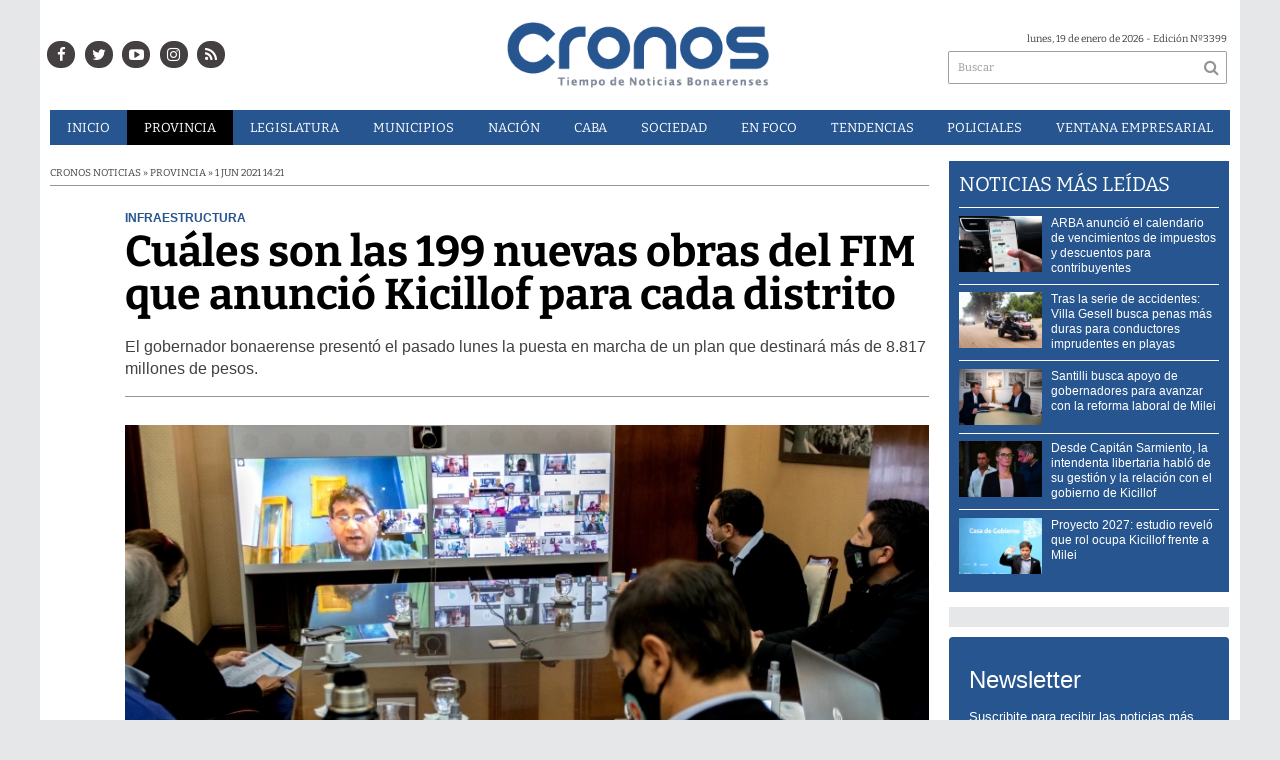

--- FILE ---
content_type: text/html; charset=utf-8
request_url: https://infocronos.com.ar/nota/21519/cuales-son-las-199-nuevas-obras-del-fim-que-anuncio-kicillof-para-cada-distrito/
body_size: 37766
content:
<!-- cache nueva --><!doctype html>
<html class="no-js" lang="es">

<head>
<style>
	.bx-viewport {
		height: auto !important;
	}
	#paginator>a{
		color:white;
	}
</style>


<script async src="https://www.googletagmanager.com/gtag/js?id=UA-84597869-1"></script>
<script>
  window.dataLayer = window.dataLayer || [];
  function gtag(){dataLayer.push(arguments);}
  gtag('js', new Date());
  gtag('config', 'UA-84597869-1');
  gtag('config', 'G-24BQB67BYK');
</script>

	<base href="https://infocronos.com.ar/">

	<meta charset="utf-8">
	<meta http-equiv="X-UA-Compatible" content="IE=edge,chrome=1">

	<meta name="viewport"	 content="width=device-width , initial-scale=1">
	<meta name="format-detection" content="telephone=no">


	<meta name="generator" content="VorkNews 2.0" />

	<meta name="robots"	 content="index, follow" />
	<meta name="description" content="El gobernador bonaerense presentó el pasado lunes la puesta en marcha de un plan que destinará más de 8.817 millones de pesos." />
	<meta name="keywords"	 content="Cuáles, son, las, 199, nuevas, obras, del, FIM, que, anunció, Kicillof, para, cada, distrito" />


			<meta name="robots" content="max-image-preview:large"/>
	<script type="application/ld+json">
		{
		  "@context" : "http://schema.org",
		  "@type" : "NewsArticle",
		  "mainEntityOfPage":{
	          "@type": "WebPage",
	          "@id": "https://infocronos.com.ar/nota/21519/cuales-son-las-199-nuevas-obras-del-fim-que-anuncio-kicillof-para-cada-distrito/"
	       },
	      "headline": "Cuáles son las 199 nuevas obras del FIM que anunció Kicillof para cada distrito",
		  "author":"Organization",
		  "publisher": {
		    "@type": "Organization",
		    "name": "Cronos Noticias",
		    "logo": {
		        "@type": "ImageObject",
		        "url": "https://infocronos.com.ar/images/cronos-500.png",
		        "width": 497,
		        "height": 100
		   }
			},
		  "datePublished" : "2021-06-01",
		  "articleSection": "Provincia",
		  "image": {
	            "@context": "http://schema.org",
	            "@type": "ImageObject",
	            "url": "https://infocronos.com.ar/uploads/noticias/social/2021/06/20210601143115_kici.jpg",
	            "height": 440,
	            "width": 780
	        },
		  "url" : "https://infocronos.com.ar/nota/21519/cuales-son-las-199-nuevas-obras-del-fim-que-anuncio-kicillof-para-cada-distrito/"
		}
	</script>


	

	<script async src="https://use.fontawesome.com/39582671de.js"></script>

		<link rel="canonical" href="https://infocronos.com.ar/nota/21519/cuales-son-las-199-nuevas-obras-del-fim-que-anuncio-kicillof-para-cada-distrito/">
	
		<link rel="amphtml" href="https://infocronos.com.ar/amp/21519/cuales-son-las-199-nuevas-obras-del-fim-que-anuncio-kicillof-para-cada-distrito/">
	


	
<meta property="og:title"       content="Cuáles son las 199 nuevas obras del FIM que anunció Kicillof para cada distrito - Cronos Noticias" />
<meta property="og:image"       content="https://infocronos.com.ar/uploads/noticias/social/2021/06/20210601143115_kici.jpg" />
<meta property="og:type"        content="article" />
<meta property="og:site_name"   content="Cronos Noticias" />
<meta property="og:description" content="El gobernador bonaerense presentó el pasado lunes la puesta en marcha de un plan que destinará más de 8.817 millones de pesos." />
<meta property="og:url"         content="https://infocronos.com.ar/nota/21519/cuales-son-las-199-nuevas-obras-del-fim-que-anuncio-kicillof-para-cada-distrito/" />

	<link rel="author" href="./humans.txt" />

	<link rel="shortcut icon" href="./uploads/cliente/favicon/20190128140134_favicon_32x32.png" type="image/png">
<link rel="apple-touch-icon" sizes="57x57" href="./images/apple-icon-57x57.png">
<link rel="apple-touch-icon" sizes="60x60" href="./images/apple-icon-60x60.png">
<link rel="apple-touch-icon" sizes="72x72" href="./images/apple-icon-72x72.png">
<link rel="apple-touch-icon" sizes="76x76" href="./images/apple-icon-76x76.png">
<link rel="apple-touch-icon" sizes="114x114" href="./images/apple-icon-114x114.png">
<link rel="apple-touch-icon" sizes="120x120" href="./images/apple-icon-120x120.png">
<link rel="apple-touch-icon" sizes="144x144" href="./images/apple-icon-144x144.png">
<link rel="apple-touch-icon" sizes="152x152" href="./images/apple-icon-152x152.png">
<link rel="apple-touch-icon" sizes="180x180" href="./images/apple-icon-180x180.png">
<link rel="icon" type="image/png" sizes="192x192" href="./images/android-icon-192x192.png">
<link rel="icon" type="image/png" sizes="32x32" href="./images/favicon-32x32.png">
<link rel="icon" type="image/png" sizes="96x96" href="./images/favicon-96x96.png">
<link rel="icon" type="image/png" sizes="16x16" href="./images/favicon-16x16.png">

	<link rel="stylesheet" href="./style/style.css?v=1742218015"> 
	<!--<link href="https://fonts.googleapis.com/css?family=Bitter:400,600,700,900" rel="stylesheet">-->
<style>
    /* cyrillic-ext */
@font-face {
  font-family: 'Bitter';
  font-style: normal;
  font-weight: 400;
  src: url(https://fonts.gstatic.com/s/bitter/v17/rax8HiqOu8IVPmn7coxpPDk.woff2) format('woff2');
  font-display: swap;
  unicode-range: U+0460-052F, U+1C80-1C88, U+20B4, U+2DE0-2DFF, U+A640-A69F, U+FE2E-FE2F;
}
/* cyrillic */
@font-face {
  font-family: 'Bitter';
  font-style: normal;
  font-weight: 400;
  src: url(https://fonts.gstatic.com/s/bitter/v17/rax8HiqOu8IVPmn7e4xpPDk.woff2) format('woff2');
  font-display: swap;
  unicode-range: U+0400-045F, U+0490-0491, U+04B0-04B1, U+2116;
}
/* vietnamese */
@font-face {
  font-family: 'Bitter';
  font-style: normal;
  font-weight: 400;
  src: url(https://fonts.gstatic.com/s/bitter/v17/rax8HiqOu8IVPmn7cIxpPDk.woff2) format('woff2');
  font-display: swap;
  unicode-range: U+0102-0103, U+0110-0111, U+0128-0129, U+0168-0169, U+01A0-01A1, U+01AF-01B0, U+1EA0-1EF9, U+20AB;
}
/* latin-ext */
@font-face {
  font-family: 'Bitter';
  font-style: normal;
  font-weight: 400;
  src: url(https://fonts.gstatic.com/s/bitter/v17/rax8HiqOu8IVPmn7cYxpPDk.woff2) format('woff2');
  font-display: swap;
  unicode-range: U+0100-024F, U+0259, U+1E00-1EFF, U+2020, U+20A0-20AB, U+20AD-20CF, U+2113, U+2C60-2C7F, U+A720-A7FF;
}
/* latin */
@font-face {
  font-family: 'Bitter';
  font-style: normal;
  font-weight: 400;
  src: url(https://fonts.gstatic.com/s/bitter/v17/rax8HiqOu8IVPmn7f4xp.woff2) format('woff2');
  font-display: swap;
  unicode-range: U+0000-00FF, U+0131, U+0152-0153, U+02BB-02BC, U+02C6, U+02DA, U+02DC, U+2000-206F, U+2074, U+20AC, U+2122, U+2191, U+2193, U+2212, U+2215, U+FEFF, U+FFFD;
}
/* cyrillic-ext */
@font-face {
  font-family: 'Bitter';
  font-style: normal;
  font-weight: 600;
  src: url(https://fonts.gstatic.com/s/bitter/v17/rax8HiqOu8IVPmn7coxpPDk.woff2) format('woff2');
  font-display: swap;
  unicode-range: U+0460-052F, U+1C80-1C88, U+20B4, U+2DE0-2DFF, U+A640-A69F, U+FE2E-FE2F;
}
/* cyrillic */
@font-face {
  font-family: 'Bitter';
  font-style: normal;
  font-weight: 600;
  src: url(https://fonts.gstatic.com/s/bitter/v17/rax8HiqOu8IVPmn7e4xpPDk.woff2) format('woff2');
  font-display: swap;
  unicode-range: U+0400-045F, U+0490-0491, U+04B0-04B1, U+2116;
}
/* vietnamese */
@font-face {
  font-family: 'Bitter';
  font-style: normal;
  font-weight: 600;
  src: url(https://fonts.gstatic.com/s/bitter/v17/rax8HiqOu8IVPmn7cIxpPDk.woff2) format('woff2');
  font-display: swap;
  unicode-range: U+0102-0103, U+0110-0111, U+0128-0129, U+0168-0169, U+01A0-01A1, U+01AF-01B0, U+1EA0-1EF9, U+20AB;
}
/* latin-ext */
@font-face {
  font-family: 'Bitter';
  font-style: normal;
  font-weight: 600;
  src: url(https://fonts.gstatic.com/s/bitter/v17/rax8HiqOu8IVPmn7cYxpPDk.woff2) format('woff2');
  font-display: swap;
  unicode-range: U+0100-024F, U+0259, U+1E00-1EFF, U+2020, U+20A0-20AB, U+20AD-20CF, U+2113, U+2C60-2C7F, U+A720-A7FF;
}
/* latin */
@font-face {
  font-family: 'Bitter';
  font-style: normal;
  font-weight: 600;
  src: url(https://fonts.gstatic.com/s/bitter/v17/rax8HiqOu8IVPmn7f4xp.woff2) format('woff2');
  font-display: swap;
  unicode-range: U+0000-00FF, U+0131, U+0152-0153, U+02BB-02BC, U+02C6, U+02DA, U+02DC, U+2000-206F, U+2074, U+20AC, U+2122, U+2191, U+2193, U+2212, U+2215, U+FEFF, U+FFFD;
}
/* cyrillic-ext */
@font-face {
  font-family: 'Bitter';
  font-style: normal;
  font-weight: 700;
  src: url(https://fonts.gstatic.com/s/bitter/v17/rax8HiqOu8IVPmn7coxpPDk.woff2) format('woff2');
  font-display: swap;
  unicode-range: U+0460-052F, U+1C80-1C88, U+20B4, U+2DE0-2DFF, U+A640-A69F, U+FE2E-FE2F;
}
/* cyrillic */
@font-face {
  font-family: 'Bitter';
  font-style: normal;
  font-weight: 700;
  src: url(https://fonts.gstatic.com/s/bitter/v17/rax8HiqOu8IVPmn7e4xpPDk.woff2) format('woff2');
  font-display: swap;
  unicode-range: U+0400-045F, U+0490-0491, U+04B0-04B1, U+2116;
}
/* vietnamese */
@font-face {
  font-family: 'Bitter';
  font-style: normal;
  font-weight: 700;
  src: url(https://fonts.gstatic.com/s/bitter/v17/rax8HiqOu8IVPmn7cIxpPDk.woff2) format('woff2');
  font-display: swap;
  unicode-range: U+0102-0103, U+0110-0111, U+0128-0129, U+0168-0169, U+01A0-01A1, U+01AF-01B0, U+1EA0-1EF9, U+20AB;
}
/* latin-ext */
@font-face {
  font-family: 'Bitter';
  font-style: normal;
  font-weight: 700;
  src: url(https://fonts.gstatic.com/s/bitter/v17/rax8HiqOu8IVPmn7cYxpPDk.woff2) format('woff2');
  font-display: swap;
  unicode-range: U+0100-024F, U+0259, U+1E00-1EFF, U+2020, U+20A0-20AB, U+20AD-20CF, U+2113, U+2C60-2C7F, U+A720-A7FF;
}
/* latin */
@font-face {
  font-family: 'Bitter';
  font-style: normal;
  font-weight: 700;
  src: url(https://fonts.gstatic.com/s/bitter/v17/rax8HiqOu8IVPmn7f4xp.woff2) format('woff2');
  font-display: swap;
  unicode-range: U+0000-00FF, U+0131, U+0152-0153, U+02BB-02BC, U+02C6, U+02DA, U+02DC, U+2000-206F, U+2074, U+20AC, U+2122, U+2191, U+2193, U+2212, U+2215, U+FEFF, U+FFFD;
}
/* cyrillic-ext */
@font-face {
  font-family: 'Bitter';
  font-style: normal;
  font-weight: 900;
  src: url(https://fonts.gstatic.com/s/bitter/v17/rax8HiqOu8IVPmn7coxpPDk.woff2) format('woff2');
  font-display: swap;
  unicode-range: U+0460-052F, U+1C80-1C88, U+20B4, U+2DE0-2DFF, U+A640-A69F, U+FE2E-FE2F;
}
/* cyrillic */
@font-face {
  font-family: 'Bitter';
  font-style: normal;
  font-weight: 900;
  src: url(https://fonts.gstatic.com/s/bitter/v17/rax8HiqOu8IVPmn7e4xpPDk.woff2) format('woff2');
  font-display: swap;
  unicode-range: U+0400-045F, U+0490-0491, U+04B0-04B1, U+2116;
}
/* vietnamese */
@font-face {
  font-family: 'Bitter';
  font-style: normal;
  font-weight: 900;
  src: url(https://fonts.gstatic.com/s/bitter/v17/rax8HiqOu8IVPmn7cIxpPDk.woff2) format('woff2');
  font-display: swap;
  unicode-range: U+0102-0103, U+0110-0111, U+0128-0129, U+0168-0169, U+01A0-01A1, U+01AF-01B0, U+1EA0-1EF9, U+20AB;
}
/* latin-ext */
@font-face {
  font-family: 'Bitter';
  font-style: normal;
  font-weight: 900;
  src: url(https://fonts.gstatic.com/s/bitter/v17/rax8HiqOu8IVPmn7cYxpPDk.woff2) format('woff2');
  font-display: swap;
  unicode-range: U+0100-024F, U+0259, U+1E00-1EFF, U+2020, U+20A0-20AB, U+20AD-20CF, U+2113, U+2C60-2C7F, U+A720-A7FF;
}
/* latin */
@font-face {
  font-family: 'Bitter';
  font-style: normal;
  font-weight: 900;
  src: url(https://fonts.gstatic.com/s/bitter/v17/rax8HiqOu8IVPmn7f4xp.woff2) format('woff2');
  font-display: swap;
  unicode-range: U+0000-00FF, U+0131, U+0152-0153, U+02BB-02BC, U+02C6, U+02DA, U+02DC, U+2000-206F, U+2074, U+20AC, U+2122, U+2191, U+2193, U+2212, U+2215, U+FEFF, U+FFFD;
}
.ffalt{ font-family: 'Bitter', serif;}
.ffalt.bold, .ffalt .bold{ font-weight: 700; }
.ffalt.semi-bold, .ffalt .semi-bold { font-weight: 600 }

</style>


	<!--[if lt IE 9]>
	<script src="./js/html5shiv/html5shiv.js"></script> 
	<![endif]-->

	<script src="./js/jquery/jquery.js"></script> 
	<title>Cuáles son las 199 nuevas obras del FIM que anunció Kicillof para cada distrito - Cronos Noticias</title>

		<meta http-equiv="refresh" content="1800 ">
	
	<script defer src=".js//mobile-detect/mobile-detect.js"></script>
	<script>
		$(function(){
		    var md = new MobileDetect(window.navigator.userAgent);
		    if(md.phone()){
		    	$("body").addClass('is_phone');
		    }
		    if(md.tablet()){
		    	$("body").addClass('is_tablet');
		    }
		    if(md.mobile()){
		    	$("body").addClass('is_mobile');
		    }

		});
	</script>
	<link rel="manifest" href="/manifest.json" />
	<script src="https://cdn.onesignal.com/sdks/OneSignalSDK.js" async=""></script>
	<script>
	  var OneSignal = window.OneSignal || [];
	  OneSignal.push(function() {
	    OneSignal.init({
	      appId: "528aa845-5934-439c-adf1-c9f532e81d25",
	    });
	  });
	</script>

	<script src="./js/lazysizes.min.js"></script>
</head>
<!--                            
                               ====                         
                            =========                       
                        ====        ===                     
                     ====    +++++   ====                   
                   ===    ++++++++++   ===                  
                   ===   ++++++++++++    ===                
                    ===    +++++++++    ======              
                     ===    +++++     ==========            
                      ====        =====       ====    
                        ===    =====     +++    ====  
                        =========     ++++++++    ==== 
                        =======     ++++++++++++    ===
                      =========    +++++++++++++++    ===
                   =====     ====    +++++++++++++    ====
               ======         ====    ++++++++++      ====
            ======     ++++     ===    ++++++      ======
          =====      ++++++++    ====           ======
         ====     ++++++++++++    ====        ======
        ====     ++++++++++++++     ====   ======
        =====    +++++++++++++++    ===========
         ====    +++++++++++++     ========
          ====    ++++++++++       =====
           ====     ++++++       ======
            ====     +++       ======
             ====           ======
              ====        ======
               =====   =======
                ===========
                 ========            
                                                                        
 
 =============================================================================
 diseño y programación
 http://www.vork.com.ar
 info@vork.com.ar
 
 -->
<body class="bgbody nota">

<section class="container ffalt">

<header class="bgcaja boxed auto pl10 pr10 pb15" id="header_vorknews">



	<div class="g4 fll mr equalheight tal modulo_redes_sociales">
		<div class="middle_magic">
			<div class="w100p">				
				<div class="cwhite">
		<a class="icon_social bgtext bgprincipal-hover cwhite" style="color:white !important;" href="https://www.facebook.com/Cronos-Noticias-1163010460409562/" target="_blank"><i class="fa fa-facebook"></i></a>
	
		<a class="ml icon_social bgtext bgprincipal-hover cwhite" style="color:white !important;" href="https://twitter.com/Cronos_Noticias" target="_blank"><i class="fa fa-twitter"></i></a>
	
		<a class="ml icon_social bgtext bgprincipal-hover cwhite" style="color:white !important;" href="https://www.youtube.com/channel/UCLnr6DisNAXy4UGh7Fp814Q" target="_blank"><i class="fa fa-youtube-play"></i></a>
	
	<a class="ml icon_social bgtext bgprincipal-hover cwhite" style="color:white !important;" href="https://www.instagram.com/cronosnoticias/" target="_blank"><i class="fa fa-instagram"></i></a>

	<a class="ml icon_social bgtext bgprincipal-hover cwhite" style="color:white !important;" href="./rss" target="_blank"><i class="fa fa-rss"></i></a>

</div>
			</div>
		</div>
	</div>

	<div class="g4 fll tac equalheight">
		<div class="middle_magic">
			<div class="">
				<a href="./" class="dib" id="logo"><img src="./uploads/cliente/marca/20190122122832_cronos_logo.png" alt="Cronos Noticias" ></a>
			</div>
		</div>
	</div>

	<div class="g3 flr equalheight modulo_buscador">
		<div class="middle_magic">
			<div class=" tar pb3p pt3p w100p">
					
				<div class="fz10 tar">
					<span class="capitalize">lunes, 19 de enero de 2026</span> - Edición Nº3399				</div>
				<div id="search" class="">
	<form action="./resultados/" class="posr"  method="get" id="form-buscador" novalidate="novalidate">
		<input type="text" placeholder="Buscar" class="fz11 ffalt bgwhite p9" name="q" required="required" style="color: rgb(153, 153, 153);"><a href="javascript:;" class="posa top right mr8 mt5 ctextlight" id="boton-buscador"><i class="fa fa-search"></i></a>
	</form>
</div>


<script src="./js/vorkform/vorkform.js"></script> 

<script>
$(function() {
	var form = $('#form-buscador');

	$(form).vorkForm({
		sendMethod:   "submit",             		submitButton: "#boton-buscador", 		onErrors: function(m) {
		}
	});
});
</script>			</div>
		</div>
	</div>
	<div class="clear"></div>


	<div class="">
		<script src="./js/menu_vorknews.js"></script> 
<style>
  header #menu_header_vorknews>ul>li a{
        color:white !important;
    }
</style>
<nav id="menu_header_vorknews" class="ffalt fz13 ttu lh35 lsn tac">
	<ul class="w100p">
		<li class="dib cwhite">
			<a class="tdn cwhite btn-principal dib hover_menu  bgprincipal  " href="./">Inicio</a>
		</li>
				<li class="dib cwhite">
			<a class="tdn cwhite btn-principal dib hover_menu bgprincipal active" href="./seccion/provincia/">Provincia</a>
					</li>
				<li class="dib cwhite">
			<a class="tdn cwhite btn-principal dib hover_menu bgprincipal " href="./seccion/legislatura/">Legislatura</a>
					</li>
				<li class="dib cwhite">
			<a class="tdn cwhite btn-principal dib hover_menu bgprincipal " href="./seccion/municipios/">Municipios</a>
					</li>
				<li class="dib cwhite">
			<a class="tdn cwhite btn-principal dib hover_menu bgprincipal " href="./seccion/nacion/">Nación</a>
					</li>
				<li class="dib cwhite">
			<a class="tdn cwhite btn-principal dib hover_menu bgprincipal " href="./seccion/caba/">CABA</a>
					</li>
				<li class="dib cwhite">
			<a class="tdn cwhite btn-principal dib hover_menu bgprincipal " href="./seccion/sociedad/">Sociedad</a>
					</li>
				<li class="dib cwhite">
			<a class="tdn cwhite btn-principal dib hover_menu bgprincipal " href="./seccion/en_foco/">En&nbsp;Foco</a>
					</li>
				<li class="dib cwhite">
			<a class="tdn cwhite btn-principal dib hover_menu bgprincipal " href="./seccion/tendencias/">Tendencias</a>
					</li>
				<li class="dib cwhite">
			<a class="tdn cwhite btn-principal dib hover_menu bgprincipal " href="./seccion/policiales/">Policiales</a>
					</li>
				<li class="dib cwhite">
			<a class="tdn cwhite btn-principal dib hover_menu bgprincipal " href="./seccion/ventana-empresarial/">Ventana&nbsp;Empresarial</a>
					</li>
			</ul>
</nav>
<div class="clear bdb bdcaja"></div>
	</div>
	<div class="clear"></div>
</header>
<div class="w100p z9999 dn" id="menu_header_fixed">
	<div class="barra_muestra_menu p10 bgprincipal ">		
		<a href="javascript:;" class="bgprincipal dib muestra_menu fll mr ">
			<i class="fa fa-bars fa-2x cwhite"></i> 
		</a>
		<a href="./" class="fll logo-botonera">
			<img src="./uploads/cliente/logo_botonera/20190220105806_logo_mobile.png" alt="" class="mt3">
		</a>

		<div class="flr g3">
			<div id="search" class="">
	<form action="./resultados/" class="posr"  method="get" id="form-buscador" novalidate="novalidate">
		<input type="text" placeholder="Buscar" class="fz11 ffalt bgwhite p9" name="q" required="required" style="color: rgb(153, 153, 153);"><a href="javascript:;" class="posa top right mr8 mt5 ctextlight" id="boton-buscador"><i class="fa fa-search"></i></a>
	</form>
</div>



<script>
$(function() {
	var form = $('#form-buscador');

	$(form).vorkForm({
		sendMethod:   "submit",             		submitButton: "#boton-buscador", 		onErrors: function(m) {
		}
	});
});
</script>		</div>

		<div class="flr g3 tar ffal cwhite pr10 fz11 pt5">
			19/1/26		</div>


		<div class="clear"></div>
		
		<nav class="fz12 ttu lh35 lsn tac posa left dn">
			<ul class="lsn cwhite">
				<li class="db">
					<a class="tdn cwhite btn-principal dib hover_menu   w100p pl3p bgprincipal  " href="./" style="color: white !important;">Inicio</a>
				</li>
									<li class="db">
						<a class="tdn cwhite btn-principal dib hover_menu  w100p pl3p bgprincipal active" href="./seccion/provincia/"  style="color: white !important;">Provincia</a>
											</li>
									<li class="db">
						<a class="tdn cwhite btn-principal dib hover_menu  w100p pl3p bgprincipal " href="./seccion/legislatura/"  style="color: white !important;">Legislatura</a>
											</li>
									<li class="db">
						<a class="tdn cwhite btn-principal dib hover_menu  w100p pl3p bgprincipal " href="./seccion/municipios/"  style="color: white !important;">Municipios</a>
											</li>
									<li class="db">
						<a class="tdn cwhite btn-principal dib hover_menu  w100p pl3p bgprincipal " href="./seccion/nacion/"  style="color: white !important;">Nación</a>
											</li>
									<li class="db">
						<a class="tdn cwhite btn-principal dib hover_menu  w100p pl3p bgprincipal " href="./seccion/caba/"  style="color: white !important;">CABA</a>
											</li>
									<li class="db">
						<a class="tdn cwhite btn-principal dib hover_menu  w100p pl3p bgprincipal " href="./seccion/sociedad/"  style="color: white !important;">Sociedad</a>
											</li>
									<li class="db">
						<a class="tdn cwhite btn-principal dib hover_menu  w100p pl3p bgprincipal " href="./seccion/en_foco/"  style="color: white !important;">En Foco</a>
											</li>
									<li class="db">
						<a class="tdn cwhite btn-principal dib hover_menu  w100p pl3p bgprincipal " href="./seccion/tendencias/"  style="color: white !important;">Tendencias</a>
											</li>
									<li class="db">
						<a class="tdn cwhite btn-principal dib hover_menu  w100p pl3p bgprincipal " href="./seccion/policiales/"  style="color: white !important;">Policiales</a>
											</li>
									<li class="db">
						<a class="tdn cwhite btn-principal dib hover_menu  w100p pl3p bgprincipal " href="./seccion/ventana-empresarial/"  style="color: white !important;">Ventana Empresarial</a>
											</li>
							</ul>
		</nav>
	</div>
</div>

<script src="./js/equalheight/equalheight.min.js"></script> 
<script>


$(function(){
	preview_parms = '';
	$( "a" ).each(function( index ) {
		href_actual = $(this).attr('href');
		if($(this).attr('href')!='javascript:;'){
			$(this).attr('href',href_actual+preview_parms);
		}
	});
});
</script>


<script src="./js/jquery.fitvids.js"></script> 
	<script>
	  $(document).ready(function(){
	    // Target your .container, .wrapper, .post, etc.
	    $("div.wysiwyg iframe[src^='https://www.facebook.com/plugins/']").parent().fitVids();
	  });
	</script>

<div class="bgcaja boxed auto">
	<section id="main" class="">
		


		<div id="columna-noticia-1" class="fll mr g9">

			<div id="load_superdestacada_nota"></div>
			<script type="text/javascript">
				$(function(){
					//$("#load_superdestacada_nota").load( "./includes/plugins/load_superdestacada_nota.php" );
				});
			</script>


						<div class="ffalt fz10 ctext ttu bdb bdtextlight">
				Cronos Noticias  » Provincia  »  1 jun 2021  14:21			</div>
			
			<div class="pt3p pb3p g11 flr">
				


				<h3 class="arial cprincipal bold fz12 lh13 ttu mb5">Infraestructura</h3>
				<h1 class="ffalt ctitle fz43 lh43 mb20 bold">Cuáles son las 199 nuevas obras del FIM que anunció Kicillof para cada distrito</h1>
				<h2 class="arial ctext fz16 lh22">El gobernador bonaerense presentó el pasado lunes la puesta en marcha de un plan que destinará más de 8.817 millones de pesos.</h2>
				<hr class="mt2p bdb bdtextlight">
			</div>




						<script src="./js/bxslider/jquery.bxslider.js"></script> 
			<script>
				$(function() {
					var numberOfImages = 1;
					var numberOfvideos = 0;

					if ((numberOfImages+numberOfvideos) > 1) {
					    touchEnabledvar = true;
					} else {
					    touchEnabledvar = false;
					    $("#galeria-noticia li iframe").parent().addClass('is_video');
					}

					galeria_noticia = $('#galeria-noticia ul').bxSlider({
					  video: true,
					  useCSS: false,
					  pager: false,
					  auto: false,
					  adaptiveHeight: false,
					  touchEnabled: touchEnabledvar,
					  controls:touchEnabledvar,
					  captions: true,
					  nextText:'<img src="./images/galeria_next.png" class="" />',
					  prevText:'<img src="./images/galeria_prev.png" class="" />'
					});

					if(numberOfvideos==1&&numberOfImages==0){
						galeria_noticia.destroySlider();
					}
				});
			</script>
			

			<section id="galeria-noticia" class=" g11 flr">
				<ul class="">
															  <li>
					  	<img src="./uploads/noticias/5/2021/06/20210601143115_kici.webp" title=""  alt="Cuáles son las 199 nuevas obras del FIM que anunció Kicillof para cada distrito" style="width:101%;" />
					  </li>
									</ul>
			</section>
			<div class="clear"></div>

							<div class="bdb bdtextlight mt5 mb30 fz10 arial ovh g10 flr">
					<div class="g12 mt8 fz10 lh12 bdb bdtextlight tar pb5 ttu">
						<!-- TAGS -->
						<span class='cprincipal'>TAGS: </span><a href="./tag/15389/Axel Kicillof" class="ctext">Axel Kicillof</a>, <a href="./tag/121714/Fondo de Infraestructura Municipal FIM 2021" class="ctext">Fondo de Infraestructura Municipal FIM 2021</a>, <a href="./tag/121833/199 nuevas obras" class="ctext">199 nuevas obras</a>
					</div>


					<div class="g12 tac pt5 pb5">
						<p class="fz12 ffalt bold pb5 ctext">COMPARTIR ESTA NOTICIA</p>
						<!-- ShareThis BEGIN --><div class="sharethis-inline-share-buttons"></div><!-- ShareThis END -->
					</div>
					<div class="clear"></div>
				</div>
				<div class="clear"></div>
			


			
			<div class="clear"></div>


			<div class="fll mr arial fz10 lh14 posr ctext g2">
							</div>



			<div class="flr g10 arial ctext fz14 lh24 mb20">

					
								
				<div class="wysiwyg mb15">
				<p>El pasado lunes el <strong>gobernador bonaerense, Axel Kicillof</strong>, <a href="https://infocronos.com.ar/nota/21497/kicillof-y-simone-anunciaron-a-intendentes-199-nuevas-obras-del-fim/" target="_blank">presentó</a> junto al <strong>ministro de Infraestructura y Servicios Públicos, Agustín Simone</strong>, la puesta en marcha de <strong>199 nuevas obras en el marco del Fondo de Infraestructura Municipal (FIM) 2021</strong>.</p>

<p>A través de dicho plan de infraestructura, se destinarán más de 8.817 millones de pesos para inversiones de rápida ejecución y que demandarán trabajo local en cada uno de los <strong>107 municipios bonaerenses </strong>en los que se llevarán a cabo.</p>

<p>De este modo, se pondrá en marcha el 73,5% del financiamiento establecido por el<strong> FIM</strong>, que asciende a los 12 mil millones de pesos y que se otorga a los 135 partidos de la <strong>Provincia</strong>. Mayoritariamente se trata de obras viales, hidráulicas y de arquitectura, incluyendo además refacciones en centros de salud.</p>

<p>En ese sentido, <strong>Kicillof</strong> expresó: “Esta es nuestra respuesta a la situación tan difícil que hemos atravesado debido a la pandemia: una Provincia que se pone en marcha con las obras que transforman de manera estructural, histórica y permanente las realidades de los y las bonaerenses”. </p>

<p><span style="color:#2980b9;"><strong>¿Cuáles serán las 199 obras del FIM?</strong></span><br />
 <br />
<strong>Adolfo Alsina</strong></p>

<p>“Pavimentación y Repavimentación en varias localidades del distrito”</p>

<p>Se proyectan pavimentos urbanos en las localidades de Carhué, Rivera, Villa maza y San Miguel Arcángel. Se prevé ejecutar en total: 15.580,35 m2 de suelo cemento y carpeta asfáltica en caliente. Además, se prevé la ejecución de 547,09 ml de cordón cuneta y 21 ml de Badenes en la Localidad de Carhué; y 3.483,86 m2 de re encarpetado en la Localidad de Villa Maza.</p>

<p>Por un monto total de $ 38.160.073,78</p>

<p>Adolfo Gonzáles Chaves</p>

<p>Se procederá al reemplazo de Luz de sodio por luz Led, quedando el 100% de las columnas de alumbrado público en todas las calles pavimentadas con luz led.</p>

<p>Por un monto total de $ 13.253.900,00</p>

<p>Asimismo, se procederá al recambio parcial de la cubierta del Cementerio Municipal.</p>

<p>Por un monto total de $ 1.500.010,00</p>

<p><strong>Alberti</strong></p>

<p>Ampliación del sector de clasificación y almacenamiento de la nave principal del galpón ubicado en el predio de Residuos Sólidos y Urbanos (R.S.U.). Además, se plantea la extensión del núcleo de servicios con una oficina privada, un SUM y ampliación de la cocina-comedor</p>

<p>Por un monto total de $ 11.719.104,54</p>

<p><strong>Almirante Brown</strong></p>

<p>Pavimentación de nuevas arterias que oficiaran de interconexiones entre los distintos barrios que conforman el tejido del distrito.</p>

<p>Se ejecutarán 4 paquetes estructurales bien diferenciados para atender las diferentes necesidades, además de obra de desagües complementarios para mejorar el escurrimiento.</p>

<p>Por un monto total de $ 248.783.894,43</p>

<p><strong>Arrecifes</strong></p>

<p>Saneamiento y reparación de pavimento asfaltico con bacheo de asfalto en frío, en distintos lugares de la ciudad de Arrecifes.</p>

<p>Por un monto total de $ 3.166.030,00</p>

<p>Construcción de 14 cuadras de cordón cuneta de hormigón en los barrios de Villa Sanguinetti y La Cumbre.</p>

<p>Por un monto total de $ 10.260.000,00</p>

<p>Entoscado, perfilado y compactado de calles en distintos lugares de los barrios Palermo, Villa Sanguinetti y La Cumbre.</p>

<p>Por un monto total de $ 3.095.970,00</p>

<p>Adquisición de materiales y contratación de mano de obra para la realización de bacheo de hormigón armado en distintos sectores de la ciudad de Arrecifes.</p>

<p>Por un monto total de $ 3.884.000,00</p>

<p>Pavimentación de 6 cuadras con pavimento asfáltico flexible en el barrio La Cumbre.</p>

<p>Por un monto total de $ 11.680.000,00</p>

<p><strong>Avellaneda</strong></p>

<p>Se construirá un nuevo polideportivo y SUM municipal en el predio José Mármol. Para ello, se realizará la demolición de la cancha exterior existente y se llevará a cabo la construcción de un único edificio que vincule tanto el polideportivo como el SUM. Para el polideportivo, se llevará a cabo la construcción de una nueva cancha multideporte, la cual contará con acceso a vestuarios locales. Se sumará, además, sala de máquinas y depósitos. El SUM, de 250m2, contará con un sector de administración del edificio, el cual se destinará como espacio de recepción.</p>

<p>Por un monto total de $ 39.891.053,10</p>

<p>Se remodelará el edificio para el registro civil de Wilde, construyendo una sala para eventos y uniones conyugales, también se ejecutarán 4 nuevos baños – 1 adaptado para personas con discapacidad- y un office para el personal del registro civil. También se reacondicionará el patio del edificio</p>

<p>Por un monto total de $ 12.702.365,00</p>

<p>Asimismo, se construirá centro de Jubilados Uhom. La propuesta se distribuye en una planta que constará de un hall distribuidor donde se situarán la administración-recepción, junto a la enfermería, cocina y núcleos sanitarios, SUM y patio con parrillas.</p>

<p>Por un monto total de $ 11.611.185,80</p>

<p>También se construirá un nuevo edificio para el Polideportivo Municipal Corina que albergará el playón deportivo y los vestuarios, junto con el depósito y sala de máquinas.</p>

<p>Por un monto total de $ 23.959.955,13</p>

<p>Se procederá a su vez a pavimentar una calle nueva entre JP Ángulo y Combatientes de Malvinas. El proyecto consta del desmonte del suelo actual, la pavimentación de hormigón y demolición y desmonte de mampostería para su posterior reubicación.</p>

<p>Por un monto total de $ 5.077.557,9</p>

<p>Y se proveerá de 220 unidades de lámparas LED de 280 watts y 940 unidades de lámparas LED de 180 watts, en distintos barrios del Partido.</p>

<p>Por un monto total de $ 49.472.900,00</p>

<p><strong>Ayacucho</strong></p>

<p>Renovación de luminarias a Luminarias Led</p>

<p>Por un monto total de $ 14.701.387,25</p>

<p>A su vez, se contempla la realización de cordón cuneta y badenes en barrios de la planta urbana, y la ejecución de 8 cuadras de pavimento asfaltico en distintos sectores de la ciudad.</p>

<p>Por un monto total de $ 17.460.079,41</p>

<p>Asimismo, se realizará la ampliación de red de cloacas del barrio La Perla.</p>

<p>Por un monto total de $ 3.208.789,06</p>

<p><strong>Azul</strong></p>

<p>Se elaboró un Plan de Pavimentación en hormigón entre cordones cunetas existentes, de 35 cuadras en los barrios Del Carmen, Plaza Oubiñas, Santa Lucía, Solidaridad, Urioste y Villa Suiza de la ciudad de Azul.</p>

<p>Por un monto total de $ 78.296.993,55</p>

<p><strong>Bahía Blanca</strong></p>

<p>Retiro de luminaria existente e instalación de luminarias led nuevas</p>

<p>Por un monto total de $ 21.920.203,44</p>

<p>Se procederá también a la repavimentación de una arteria de más de veinte años de antigüedad e importante caudal de tránsito, reemplazando pavimento flexible por pavimento de hormigón.</p>

<p>Por un monto total de $ 11.040.017,98</p>

<p>Se instalarán además 83 columnas de acero de 10 metros de altura libre con brazo simple de 2.5 metros, y 85 artefactos de iluminación Led.</p>

<p>Por un monto total de $ 22.056.276,32</p>

<p>A su vez, se procederá a la construcción de cordón cuneta y badenes en calle Vera, entre Fortinero y camino La Carrindanga, con el objeto de mejorar el escurrimiento de las aguas de lluvia, delimitar veredas y proveer un mejor acceso a los barrios del sector norte de la ciudad.</p>

<p>Por un monto total de $ 44.494.328,65</p>

<p>Y a la construcción de cordón cuneta y badenes en calle Ayacucho entre Las Leñas y colectora Oliverio Girondo, con el objeto de mejorar el escurrimiento de las aguas de lluvia, delimitar veredas y proveer un mejor acceso al barrio Los Chañares.</p>

<p>Por un monto total de $ 16.729.853,63</p>

<p>También a la pavimentación de calle Cambaceres entre 14 de julio y Tres Sargentos, con el objeto de brindar una mejor circulación vial, priorizando la unión de sectores ya pavimentados.</p>

<p>Por un monto total de $ 31.471.885,2</p>

<p>Y a la extensión de la red de desagües cloacales en calles del barrio Villa Gloria. El servicio será prestado por ABSA y se unirá a la red existente en calle Rafael Obligado y Los Tamariscos.</p>

<p>Por un monto total de $ 33.139.726,61</p>

<p><strong>Balcarce</strong></p>

<p>Se procederá a la construcción de un nuevo edificio que tendrá conexión con las funciones existentes en el Hospital Municipal Subzonal Dr. Felipe A. Fossati- Centro de Diagnóstico por imágenes</p>

<p>Por un monto total de $ 25.967.789,07</p>

<p><strong>Baradero</strong></p>

<p>Se ejecutarán 7.380 m2 de carpeta asfáltica, 2.520 ml de cordón cuneta, 278,80 m2 de badenes y aletas de hormigón, y 9 cámaras de sumideros en el Barrio Fonavi.</p>

<p>Por un monto total de $ 32.792.375,45</p>

<p><strong>Benito Juárez</strong></p>

<p>Se pavimentarán 25 cuadras de asfalto en caliente en los barrios más vulnerables de la ciudad.</p>

<p>Por un monto total de $ 51.558.000,00</p>

<p><strong>Berazategui</strong></p>

<p>Se procederá a la construcción de una calzada de hormigón con refuerzo de malla de acero, con cordones integrales. También se harán obras de desagües pluviales, como la instalación de cañerías, cámaras y sumideros.</p>

<p>Por un monto total de $ 54.569.066,90</p>

<p>Se reconstruirá y ampliará la Av. Dr. Sabín, ya que el aumento de tránsito ha ocasionado su deterioro. Se contempla la reparación y reubicación de las cañerías de agua, cloacas y pluviales.</p>

<p>Por un monto total de $ 65.844.722,9</p>

<p>Se recuperará de las condiciones de transitabilidad actual la Av. 21, mediante la reparación de sectores de calzada deteriorados comprendidos entre la calle 149 y Av. Valentín Vergara.</p>

<p>Por un monto total de $ 48.108.501,40</p>

<p><strong>Berisso</strong></p>

<p>Se completará la red de alumbrado existente en 5 áreas urbanizadas de la Delegación II- Los Talas, reforzándolas con la instalación de 695 unidades de LED.</p>

<p>Por un monto total de $ 69.988.193,53</p>

<p><strong>Bragado</strong></p>

<p>Construcción de pavimento de Hormigón Simple en 8 cuadras de la ciudad, con cordones integrados, incluyendo sumideros, cámaras de inspección y entubación de caños de hormigón.</p>

<p>Por un monto total de $ 33.170.905,95</p>

<p>Se ejecutarán además 15 cuadras de cordón cuneta con hormigón simple, incluyendo sumideros, cámaras de inspección y entubación de caños de hormigón.</p>

<p>Por un monto total de $ 17.613.624,98</p>

<p>Y se instalarán 188 luminarias de LED en 36 cuadras urbanas, en Plaza Alfonsín, en Plaza San Martín y en la pista de ciclismo de la ciudad.</p>

<p>Por un monto total de $ 4.239.057,83</p>

<p><strong>Campana</strong></p>

<p>Pavimentación de asfalto en caliente en diferentes barrios de la ciudad de Campana. Con esta obra solicitada por los vecinos, se estarían completando circuitos de ingreso y egreso a diferentes barrios y, en un 100%, el asfalto en otros barrios.</p>

<p>Por un monto total de $ 102.575.997,12</p>

<p><strong>Capitán Sarmiento</strong></p>

<p>Se procederá a la repavimentación de calles que se encuentran en el tejido urbano de la ciudad, realizando bacheo superficial de pavimento asfaltico</p>

<p>Por un monto total de $ 8.849.514,14</p>

<p>Se procederá también a la colocación de tubos de PVC de 600 mm de diámetro, en una longitud de 1500 metros lineales. y sumideros de hormigón armado a lo largo de la Avenida Antártida Argentina.</p>

<p>Por un monto total de $ 6.957.485,86</p>

<p><strong>Carlos Casares</strong></p>

<p>Se pavimentarán, mediante concreto asfáltico, veintiséis (26) cuadras en la Ciudad de Carlos Casares.</p>

<p>Por un monto total de $ 46.157.400,00</p>

<p><strong>Carlos Tejedor</strong></p>

<p>Se pavimentará el centro de la Localidad de Colonia Seré, donde están concentradas las instituciones públicas con mayor afluencia de sus habitantes (Frente a la plaza principal se emplaza el Cuartel de Bomberos, Escuela Pública Primaria Nº2, Escuela Pública Secundaria Nº 201, Jardín Maternal Nº902, Iglesia Ntra. Señora del Rosario y el Destacamento Policial, entre otros).</p>

<p>Por un monto total de $ 14.971.715,00</p>

<p>A fin de seguir mejorando las condiciones ambientales y socio-económicas del barrio Cararú – el cual no cuenta con calles pavimentadas-, se plantea continuar con el proyecto de cordón cuneta.</p>

<p>Por un monto total de $ 10.858.596,78</p>

<p><strong>Carmen De Areco</strong></p>

<p>Se procederá a la reparación de 98 baches distribuidos en diferentes zonas de la cuidad, mediante la ejecución de 2400m2 de pavimento de hormigón simple.</p>

<p>Por un monto total de $ 10.706.262,18</p>

<p><strong>Chivilcoy</strong></p>

<p>Ejecución de carpeta asfáltica en 51 cuadras en la ciudad de Chivilcoy.</p>

<p>Por un monto total de $ 80.562.000,00</p>

<p><strong>Coronel Dorrego</strong></p>

<p>La obra consiste en el asfaltado de calles que actualmente cuentan con cordón cuneta, badenes y mejorado de tosca, en la localidad Cabecera, El Perdido y Oriente. En esta última, además se ejecutará un boulevard.</p>

<p>Por un monto total de $ 19.643.008,59</p>

<p>Se procederá a la ampliación de plantas de acopio de GLP (Gas Licuado de Petróleo) en las localidades de El Perdido y Oriente. Para ello, se instalará un tanque de almacenamiento de 7,15 m3 en la Localidad de “El Perdido”, que permitirá a futuro la ampliación de redes de distribución, mejorando la calidad de vida de un importante sector de la población.</p>

<p>Por un monto total de $ 7.809.492,82</p>

<p><strong>Coronel Pringles</strong></p>

<p>Se realizará la pavimentación de 22.013,98 m2. de calles urbanas.</p>

<p>Por un monto total de $ 42.786.600,00</p>

<p><strong>Coronel Suárez</strong></p>

<p>Reconstrucción, renovación y puesta en valor de una de las arterias principales de la ciudad, calle Bartolomé Mitre. La propuesta abarca una sección de 200mts, comprendida entre Av. Alsina y calle Brandsen.</p>

<p>Por un monto total de $ 15.249.836,43</p>

<p>Se procederá a la modernización del alumbrado público, sustituyendo 328 luminarias existentes por luminarias LED en las avenidas Casey, Alsina e Hipólito Yrigoyen.</p>

<p>Por un monto total de $ 8.747.785,67</p>

<p>A su vez, se confeccionará un circuito vial y recreativo que recorra las principales arterias de la ciudad, espacios verdes e instituciones, conectado a su vez con la arteria principal hacia los pueblos alemanes. Se construirán ciclo vías con rampas y luminarias.</p>

<p>Por un monto total de $ 17.486.288,93</p>

<p><strong>Colón</strong></p>

<p>Ejecución de 7878 mts lineales de Cordón Cuneta, con sus respectivas aletas y badenes.</p>

<p>Por un monto total de $ 36.266.186,42</p>

<p><strong>Daireaux</strong></p>

<p>Se procederá a la pavimentación en tres sectores de la ciudad con una superficie total de 16.456m2 de Hormigón Simple.</p>

<p>Por un monto total de $ 42.337.800,00</p>

<p><strong>Pilar</strong></p>

<p>Se procederá al mejoramiento de las instalaciones actuales del Polideportivo Del Viso, y a la construcción y ampliación con nuevos deportes y actividades de capacitación. También se construirá un local para escuela de oficios.</p>

<p>Por un monto total de $ 91.978.887,74</p>

<p>Se procederá también al mejoramiento de las instalaciones actuales del Polideportivo Peruzzotti, y a la construcción y ampliación con nuevos deportes y actividades de capacitación. Comprenderá de dos piletas recreativas, playón descubierto, solados, canteros y nueva vegetación.</p>

<p>Por un monto total de $ 88.968.366,23</p>

<p>Por último, se realizará el mejoramiento de las instalaciones actuales del Polideportivo Luchetti, y la construcción y ampliación con nuevos deporte y actividades de capacitación. Complementariamente, se prevé la intervención en el entorno urbano para reforzar la identidad y mejorar el carácter institucional del proyecto.</p>

<p>Por un monto total de $ 102.832.346,03</p>

<p><strong>Dolores</strong></p>

<p>Obra de pavimentación dentro de la planta urbana. La traza proyectada es de 2.500 metros de longitud con una superficie a pavimentar de 18.000 m2.</p>

<p>Por un monto total de $ 43.046.400,00</p>

<p><strong>Ensenada</strong></p>

<p>Ejecución de 1240 ml de calles de Hormigón en Barrio Coven. Será la prolongación del nuevo Camino Néstor Kirchner uniéndolo así con la prolongación de la calle Barragán, además se consolidarán las calles dentro del barrio.</p>

<p>Por un monto total de $ 46.730.400,00</p>

<p><strong>Escobar</strong></p>

<p>Se efectuará la estabilización de suelos de 20 cm de espesor por medio de químico iónico, con la incorporación de suelo seleccionado y cemento, en varias calles del Partido.</p>

<p>Por un monto total de $ 45.308.234,39</p>

<p>También la estabilización de suelos por medio de químico iónico, incorporación de suelo seleccionado y cemento, y pavimentación por medio de carpeta asfáltica, en varios sectores del Partido.</p>

<p>Por un monto total de $ 80.200.000,00</p>

<p>Y se procederá a la ejecución de carpeta asfáltica de 7cm de espesor con estabilizado químico preexistente en distintas arterias del Municipio de Escobar.</p>

<p>Por un monto total de $ 43.775.765,61</p>

<p><strong>Esteban Echeverría</strong></p>

<p>Se procederá a la pavimentación en concreto asfáltico de 25.600m2, bacheo de concreto asfáltico de 3.500m2 y colocación de 100 reductores de velocidad.</p>

<p>Por un monto total de $ 165.019.200,00</p>

<p><strong>Ezeiza</strong></p>

<p>La obra contempla la interconexión entre el Polo Industrial y el Polígono Industrial Ezeiza. Prevé la construcción en los tramos rectos con concreto asfáltico y cordón cuneta y, en las intersecciones, pavimento de hormigón. Adicionalmente, se prevé la instalación de sumideros, alcantarillas y cámaras de inspección.</p>

<p>Por un monto total de $ 94.097.400,00</p>

<p><strong>Florencio Varela</strong></p>

<p>Pavimentación y reconstrucción de pavimentos en hormigón simple con cordones integrales en barrio El Rocío y obras complementarias hidráulicas con colocación de cañerías premoldeadas de sección circular variable, sumideros, cámaras de inspección y acometidas.</p>

<p>Por un monto total de $ 119.073.344,88</p>

<p>Pavimentación en hormigón simple con cordones integrales en el barrio Ingeniero Allan. Calle 1146 e/1149 y 1147; calle 1147 e/1146 y 1148; calle 138 e/1149 y 115; calle 1134 e/1149 y diag. Guaraníes.</p>

<p>Por un monto total de $ 44.706.896,32</p>

<p>Reconstrucción de pavimentos en hormigón simple con cordones integrales en las inmediaciones de la Estación Varela en barrio centro. Av. Tte. Gral. J D Perón e/ Cnel. Pringles y Av. San Martín; Dr. N. Boccuzzi e/ España y Cnel. Pringles; Cnel. Pringles e/ Av. Eva Perón y San Juan; España e/ Dr. N. Boccuzzi y J.B. Alberdi; Dr. Sallarés e/ Av. San Martín y Cnel. Pringles.</p>

<p>Por un monto total de $ 38.528.358,80</p>

<p><strong>Florentino Ameghino</strong></p>

<p>Remodelación y construcción del sector de diagnóstico por imágenes, internación, residuos patogénicos y depósito de limpieza, kinesiología y farmacia del Hospital Municipal Dr. Felipe A. Pelaez.</p>

<p>Por un monto total de $ 19.598.400,00</p>

<p><strong>General Alvarado</strong></p>

<p>Se prevé la provisión y colocación de 52 luminarias tipo LED y columnas galvanizadas en barrio Parque Bristol en la ciudad de Miramar.</p>

<p>Por un monto total de $ 5.857.630,06</p>

<p>Recambio de 140 luminarias de sodio existente por tecnología LED en las entradas de las localidades de Mechongué, Otamendi y Mar del Sur.</p>

<p>Por un monto total de $ 3.291.348,45</p>

<p>Ampliación de la red general externa de cloacas en el Barrio Oeste del partido de Gral Alvarado. Consta de aproximadamente 640 ml de tendido por gravedad, e incluye la ejecución de sus correspondientes bocas de registro de Hormigón Armado.</p>

<p>Por un monto total de $ 4.875.302,4</p>

<p>Ampliación de la red general externa de cloacas en el Barrio San Martín del partido de Gral Alvarado. Consta de aprox. 607 ml de tendido por gravedad, e incluye la ejecución de sus correspondientes bocas de registro de Hormigón Armado.</p>

<p>Por un monto total de $ 4.996.823,95</p>

<p><strong>General Alvear</strong></p>

<p>Provisión y colocación de equipos de iluminación LED, reemplazando equipos de sodio existentes. Asimismo se prevé la colocación de nuevas columnas de alumbrado en distintas calles de la ciudad. Las áreas a intervenir son aquellas con mayor densidad poblacional, a saber, desde la Av. Papa Francisco hasta Av. Belgrano y desde Milano hasta la Av. 9 de Julio.</p>

<p>Por un monto total de $ 26.482.799,97</p>

<p><strong>General Arenales</strong></p>

<p>Repavimentación de la Avenida Centenario en la Localidad de Ascensión. Consiste en la demolición de pavimento existente, reconstrucción de base para carpeta asfáltica y construcción de carpeta asfáltica (5950m2).</p>

<p>Por un monto total de $ 17.021.909,48</p>

<p>Repavimentación de acceso a la Localidad de Arribeños. Consiste en la demolición de pavimento existente, reconstrucción de base para carpeta asfáltica y construcción de carpeta asfáltica (3.500m2).</p>

<p>Por un monto total de $ 9.436.872,94</p>

<p><strong>General Belgrano</strong></p>

<p>Construcción de cordón cuneta de hormigón incluyendo reperfilamiento de calles, en 25 cuadras de los barrios José María y Olivares</p>

<p>Por un monto total de $ 20.881.400,92</p>

<p>Se procederá también a la renovación de luminarias Led, mejorando cuatro zonas dentro del área urbana y suburbana. En Barrio José María, El Salado, Olivares y Pasaje 24 J.M. Miño</p>

<p>Por un monto total de $ 7.118.500,62</p>

<p>Y a la colocación de distintos juegos de plaza y bancos de hormigón en dos plazas de la Ciudad. Plaza Olivares y Plaza Los Prados</p>

<p>Por un monto total de $ 1.499.223,04</p>

<p><strong>General Guido</strong></p>

<p>Se procederá a la colocación de 66 columnas de alumbrado y 76 luminarias Led sobre el boulevard de la Localidad de General Guido.</p>

<p>Por un monto total de $ 6.688.400,00</p>

<p>Y a la ejecución de 11 calzadas en la Localidad de Labarden, ubicada al oeste del Partido de Gral. Guido.</p>

<p>Por un monto total de $ 4.000.000,00</p>

<p><strong>General La Madrid</strong></p>

<p>Iluminación integral del casco urbano y tendido eléctrico en el Sector Industrial Planificado (SIP). En el casco urbano se colocarán 160 columnas de alumbrado público con artefactos Led, en distintas arterias con importante circulación peatonal y vehicular, consideradas troncales. En el SIP se vinculará la red existente al nuevo tendido, colocando 30 columnas y cableado, de manera de poder proveer energía eléctrica a la totalidad de los lotes.</p>

<p>Por un monto total de $ 8.999.670,00</p>

<p>Asimismo se ejecutarán 11.357m2 de pavimento asfáltico en la planta urbana de Gral. La Madrid.</p>

<p>Por un monto total de $ 19.998.688,94</p>

<p>Y se construirán aproximadamente 1350ml de cordón cuneta en la Localidad de La Colina.</p>

<p>Por un monto total de $ 5.267.688,82</p>

<p><strong>General Lavalle</strong></p>

<p>Mejorado de la demarcación horizontal existente en Av. Bartolomé Mitre y Paraje Pavón con pintura termoplástica.</p>

<p>Por un monto total de $ 3.022.304,08</p>

<p><strong>General Madariaga</strong></p>

<p>Pavimentación asfáltica de 13 cuadras de la ciudad, actualmente son calles de tierra. 6 cuadras en Calle 8 entre Calle 9 y Calle 21; 3 cuadras en Calle 8 entre Calle 39 Calle 45 y 4 cuadras en Calle 17 entre Avenida Buenos Aires y Calle 8.</p>

<p>Por un monto total de $ 36.935.294,00</p>

<p><strong>General Paz</strong></p>

<p>Sustitución de alumbrado por tecnología LED en las localidades de Ranchos, Loma Verde y Villanueva. Tiene por objetivo reemplazar e instalar 542 luminarias.</p>

<p>Por un monto total de $ 26.033.255,50</p>

<p><strong>General Pinto</strong></p>

<p>Construcción de 17.420, 21 mt2 de pavimento rígido de hormigón H30 en distintos barrios periféricos y en la Localidad de Germania.</p>

<p>Por un monto total de $ 31.606.700,97</p>

<p><strong>General Pueyrredón</strong></p>

<p>Se procederá a la demarcación horizontal en avenidas y calles (sendas peatonales, líneas de frenado, ejes divisorios y carriles).</p>

<p>Por un monto total de $ 41.121.226,55</p>

<p>Construcción de cordón cuneta y pavimentación de la Calle 12 de Octubre e/ Reforma Universitaria y Av. Pte. Perón (ex. ruta 88). Se procederá asimismo a la pavimentación de 30 cuadras en calles con cordón cuneta existente en barrios Juramento, Cerrito Sur, San Martín y Florencio Sánchez; y al fresado y recapado de pavimentos asfálticos en barrios Punta Mogotes, La Perla y Nueva Pompeya. También se ejecutará bacheo de pavimentos de hormigón en los barrios Cerrito y San Salvador, Villa Lourdes y San Cayetano.</p>

<p>Por un monto total de $ 152.001.947,60</p>

<p>Reconversión de luminarias de SAP a LED en Barrios Estrada, Constitución y Los Pinares.</p>

<p>Por un monto total de $ 24.896.489,78</p>

<p><strong>General Rodríguez</strong></p>

<p>Ejecución de edificio destinado al Área renovada de Zoonosis, Bromatología y Senasa (517 m² cubiertos). Concentrará en un mismo lugar el funcionamiento de recepción, oficinas administrativas, sanitarios (públicos y privados), oficinas técnicas, cocinas, atención púbica, atención de caja, laboratorios, depósitos, farmacia, consultorios, vestuarios, SUM, quirófano, sala de espera y caniles.</p>

<p>Por un monto total de $ 51.525.057,36</p>

<p><strong>General San Martín</strong></p>

<p>Construcción de pavimento de hormigón y desagües pluviales donde existen arterias remanentes de tierra entre calles pavimentadas. Zona A y Zona B del Partido de General San Martín.</p>

<p>Por un monto total de $ 56.390.364,60 y $ 56.390.364,60, respectivamente.</p>

<p><strong>General Viamonte</strong></p>

<p>Ejecución de pavimento de Hormigón Simple. Contempla la ejecución de base de suelo cemento y la carpeta de rodamiento en calles e intersecciones en la ciudad de Los Toldos.</p>

<p>Por un monto total de $ 30.770.696,89</p>

<p><strong>Hipólito Yrigoyen</strong></p>

<p>Ejecución de 3859 m2 de pavimento de hormigón simple.</p>

<p>Por un monto total de $ 19.992.000,00</p>

<p><strong>Hurlingham</strong></p>

<p>Repavimentación parcial y reparación de cordón cuneta en las calles Centenera e/ Av. Julio A. Roca y Arroyo Morón, Guardia Vieja e/ O´Brien y Tambo Nuevo y Los Árboles e/ San Juan y Gral. M. de Güemes.</p>

<p>Por un monto total de $ 72.777.680,36</p>

<p>Construcción de un nuevo edificio de 262,5m2 para que opere la oficina de tránsito del municipio.</p>

<p>Por un monto total de $ 34.870.400,00</p>

<p><strong>Ituzaingó</strong></p>

<p>Ejecución de Demarcación Horizontal a lo largo de las avenidas Barcala, Ratti, Martín Fierro, Brandsen, Centro Norte y Centro Sur. Incluye la aplicación de pintura en la línea de detención y senda peatonal. En algunos casos, se aplicará línea divisoria discontinua en sentido de la circulación y flechas simples.</p>

<p>Por un monto total de $ 38.999.951,35</p>

<p>Provisión y colocación de nuevos Refugios para Paradas de Transporte Público (20 unidades de 1 módulo y 4 unidades de 2 módulos) con el fin de lograr el reordenamiento del tránsito y la puesta en valor de la Avenida Martín Fierro.</p>

<p>Por un monto total de $ 10.994.315,21</p>

<p>Recuperación del espacio público a lo largo del Boulevard América del Sur. Se contemplan tareas de restauración, renovación, modernización y jerarquización en toda su extensión. Así mismo, se revalorizarán las placas murales existentes a lo largo del Boulevard.</p>

<p>Por un monto total de $ 5.436.536,78</p>

<p><strong>José C. Paz</strong></p>

<p>Pavimentación en hormigón simple con cordón integral (de 21453,00 m2) y obra hidráulica (nuevas cámaras y sumideros y colocación de nuevos conductos de caños de hormigón armado) en calle Fraga entre Avenida Altube y Rivadavia, con el objetivo de mejorar la circulación de transporte público, vehicular y peatonal.</p>

<p>Por un monto total de $ 176.718.478,84</p>

<p><strong>La Matanza</strong></p>

<p>Bacheo y repavimentación con carpeta asfáltica en distintas localidades del partido, mediante la remoción y/o fresado de material excedente, sellado de juntas y grietas y reconstrucción de cordón cuneta de Hormigón Simple.</p>

<p>Por un monto total de $ 350.000.000,00</p>

<p>Bacheo Con Hormigón Simple en distintas localidades del Partido. Aserrado y rotura de pavimento existente, desmonte promedio, ejecución de base de Hormigón Simple, ejecución de calzada de Hormigón Simple , con cordones integrales, incluye curado, aserrado, sellado de juntas y reparación de veredas.</p>

<p>Por un monto total de $ 400.000.000,00</p>

<p>Sellado de juntas y grietas en distintas localidades del Partido, mediante la extracción de tierra, material existente y limpieza de fondo de las juntas o grietas a reparar en las distintas calles y avenidas.</p>

<p>Por un monto total de $ 94.290.600,00</p>

<p><strong>La Plata</strong></p>

<p>Obra en Parque Circunvalación con el objeto de revalorizar y proveer un espacio con distintas situaciones programáticas contemplando usos posibles, de acuerdo a las necesidades establecidas por convocatorias realizadas a los vecinos. Contempla: bicisenda, cordones de hormigón, módulos recreativos, juegos de plaza y puesta en valor de luminarias.</p>

<p>Por un monto total de $ 70.324.074,59</p>

<p><strong>Lanús</strong></p>

<p>Reconstrucción de 8.600 m2 de pavimento existente con hormigón en el centro de Lanús Este.</p>

<p>Por un monto total de $ 72.874.560,00</p>

<p>Reconstrucción de 10.350 m2 de pavimento existente con hormigón en el centro de Lanús Oeste.</p>

<p>Por un monto total de $ 87.321.340,00</p>

<p>Provisión de 4.294 tn de mezcla bituminosa destinada a la repavimentación y bacheo asfáltico de 92.550 m2.</p>

<p>Por un monto total de $ 50.004.238,23</p>

<p>Tomado y sellado de juntas y fisuras (167.500 ml) del pavimento existente de hormigón.</p>

<p>Por un monto total de $ 27.700.000,00</p>

<p>Construcción de una o más capas de mezcla asfáltica en frío sobre una superficie de 1325 m2 preparada a tal efecto, en Zona A.</p>

<p>Por un monto total de $ 3.415.760,00</p>

<p>Construcción de una o más capas de mezcla asfáltica en frío sobre una superficie de 1325 m2 preparada a tal efecto, en Zona B.</p>

<p>Por un monto total de $ 3.415.760,00</p>

<p>Construcción de una o más capas de mezcla asfáltica en frío sobre una superficie de 1600 m2 preparada a tal efecto, en Zona C.</p>

<p>Por un monto total de $ 4.161.541,77</p>

<p><strong>Lezama</strong></p>

<p>Intervención en el Hospital Municipal Francisco Quijano, consistente en la puesta en valor de baños, construcción de 2 habitaciones en el sector de agudos y construcción de consultorios externos en un salón de 55 m2.</p>

<p>Por un monto total de $ 14.186.400,00</p>

<p><strong>Lincoln</strong></p>

<p>Colocación de 200 luminarias Led en la ciudad de Lincoln.</p>

<p>Por un monto total de $ 2.726.293,70</p>

<p> Se colocarán asimismo, 440 nomencladores de calles, a fin de completar el ordenamiento de calles en la periferia de la ciudad de Lincoln.</p>

<p>Por un monto total de $ 8.360.000,00</p>

<p><strong>Lobería</strong></p>

<p>Ejecución de 13.990 m2 de construcción de pavimento de hormigón simple H30, en 17 cuadras urbanas en Lobería y San Manuel.</p>

<p>Por un monto total de $ 36.475.195,68</p>

<p><strong>Lobos</strong></p>

<p>Pavimentación de calles de tierra en la zona urbana de la Ciudad. Se contempla la pavimentación de una superficie total de 3.481 m2, a fin de mejorar la transitabilidad de arterias que atraviesan barrios poblados, aliviando el intenso flujo vehicular de las calles paralelas.</p>

<p>Por un monto total de $ 22.041.000,00</p>

<p><strong>Lomas De Zamora</strong></p>

<p>Pavimentación con hormigón simple en los barrios Santa Catalina, Villa Fiorito y Villa Albertina; y pavimentación con carpeta de concreto asfáltico en los barrios Villa Fiorito y Villa Lamadrid.</p>

<p>Por un monto total de $ 344.936.882,74</p>

<p><strong>Luján</strong></p>

<p>Intervención en 45 puntos de la Ciudad, con instalación de cartelería y señalética; construcción de una bicisenda integrando un circuito saludable con juegos de gimnasia al aire libre; y reemplazo de cunetas a cielo abierto por cordón cuneta.</p>

<p>Por un monto total de $ 19.238.320,35</p>

<p>Reconstrucción de las veredas internas y trabajos en el boulevard de la Av. Roca, para su puesta en valor e inclusión del barrio.</p>

<p>Por un monto total de $ 27.673.692,05</p>

<p>Cambio de artefactos de iluminación existentes por artefactos LED, generando un menor consumo y mayor radio de luz, e iluminación focalizada en distintos sectores.</p>

<p>Por un monto total de $ 21.727.622,74</p>

<p>Readecuación de instalaciones municipales y puesta en valor de la fachada del edificio principal y casa anexa. También se prevé revalorizar el cementerio municipal como patrimonio histórico de la Ciudad.</p>

<p>Por un monto total de $ 13.518.013,75</p>

<p><strong>Magdalena</strong></p>

<p>Pavimentación de 9300 mts cuadrados (12 cuadras) mejorando la infraestructura, limpieza, transtitabilidad, actividad comercial y vial para sitios de crecimiento urbano en Magdalena.</p>

<p>Por un monto total de $ 28.092.000,00</p>

<p><strong>Malvinas Argentinas</strong></p>

<p>Construcción de 300 metros lineales de Pavimento de hormigón, con cordones integrales y cañería de Hormigón. En Calle Bailen entre Av. Olivos y Lavoisier, en la Localidad de Ing. Pablo Nogues.</p>

<p>Por un monto total de $ 31.959.453,29</p>

<p>Construcción de 900 metros lineales de Pavimento de hormigón, con cordones integrales y cañería de Hormigón. En calle Pellegrini entre Pelagio Luna y Vélez Sarsfield/ Vélez Sarsfield entre V. de Mayo y Rio Juramento/ M.D. Andrea entre Pellegrini y calle V. de Mayo, en la Localidad de Villa de Mayo</p>

<p>Por un monto total de $ 81.748.773,31</p>

<p>Construcción de 400 metros lineales de Pavimento de hormigón, con cordones integrales y cañería de Hormigón. En Calle Pellegrini entre calle Cabildo y Juan Pujol, en la Localidad de Villa de Mayo</p>

<p>Por un monto total de $ 39.930.639,52</p>

<p>Construcción de 590 metros lineales de Pavimento de hormigón, con cordones integrales y cañería de Hormigón. En calle El Salvador entre Ignacio Núñez y Valparaíso, en la Localidad de Tortuguitas</p>

<p>Por un monto total de $ 72.450.955,12</p>

<p>Construcción de 900 metros lineales de Pavimento de hormigón, con cordones integrales y cañería de Hormigón. En Calle Paso de la Patria entre Guayaquil y Pozo de Vargas, en la Localidad de Ing. Pablo Nogues.</p>

<p>Por un monto total de $ 132.369.773,35</p>

<p><strong>Mar Chiquita</strong></p>

<p>Se completará la red existente de luminarias Led, con el objetivo de brindar una mejor visibilidad, seguridad y bienestar del espacio público.</p>

<p>Por un monto total de $ 9.643.830,71</p>

<p>Debido al deterioro a través de los años del pavimento asfaltico de las principales arterias, se pretende la reconstrucción y bacheo de 6002 m2 de pavimento de carpeta asfáltica</p>

<p>Por un monto total de $ 15.498.338,33</p>

<p>Se desarrolló un proyecto de 3.396,05 ml de cordón cuneta y 827,30 m2 de bocacalles en la Localidad de Santa Elena.</p>

<p>Por un monto total de $ 18.118.388,17</p>

<p><strong>Marcos Paz</strong></p>

<p>Construcción de concreto asfáltico para el mejorado de las calles en los barrios con una infraestructura vial específica y proyectada para el acceso a los nexos de circulación a establecimientos educativos, unidades sanitarias, centros de transporte y demás servicios utilizables.</p>

<p>Por un monto total de $ 20.171.276,72</p>

<p>Construcción de concreto asfáltico para el mejorado de las calles que permita unir los centros de mayor densidad poblacional con las vías más transitadas de diversos barrios de la Ciudad.</p>

<p>Por un monto total de $ 17.541.826,37</p>

<p>Construcción de veredas, considerando unir los centros de mayor densidad poblacional con las vías más transitadas. Las mismas contribuyen a la ampliación de red de calles asfaltadas de barrios periféricos de la Ciudad.</p>

<p>Por un monto total de $ 7.525.696,91</p>

<p><strong>Mercedes</strong></p>

<p>Construcción de un Centro de día que funcione como un centro gerontológico socio terapéutico y de apoyo a la familia. Servicio de día destinado a personas de más de 60 años que se encuentran en situación de riesgo. La obra se desarrollará en un total de 182 m2.</p>

<p>Por un monto total de $ 19.269.067,82</p>

<p>Construcción del Espacio de Primera Infancia, que prevé un salón de usos múltiples, una sala menor, un depósito/oficina, baños y cocina.</p>

<p>Por un monto total de $ 15.468.839,86</p>

<p>Construcción de un edificio destinado a Zoonosis, conformado por un quirófano, área de recepción, preparación, laboratorio, deposito frío, sector de lavado, área de aislamiento para animales con rabia, baño adaptado y office. Contiguo a éste, se construirán dos oficinas, un área de recepción y un depósito frío para el área de bromatología.</p>

<p>Por un monto total de $ 13.682.669,44</p>

<p>Demarcación de una nueva ciclovía sobre todo el corredor de la Avenida 2, generando las condiciones necesarias para facilitar el uso de la bicicleta en todo el partido.</p>

<p>Por un monto total de $ 16.520.859,11</p>

<p><strong>Merlo</strong></p>

<p>Se prevé la ejecución de 13.900m2 de pavimento de hormigón en la Av Garmendia de la Localidad de Parque San Martin, y 27.718m2 de pavimento de concreto asfaltico con cordón cunera de hormigón en calles vecinales en la localidad de Merlo Centro. Las obras de pavimentación se completarán con su correspondiente alumbrado público</p>

<p>Por un monto total de $ 334.465.200,00</p>

<p><strong>Monte</strong></p>

<p>Intervención urbana en Avenida Córdoba, a los fines de mejorar los accesos a los barrios, Coppola, Eva Perón y Las Violetas, adecuando la circulación y brindando una iluminación central en la avenida.</p>

<p>Por un monto total de $ 15.192.000,00</p>

<p><strong>Monte Hermoso</strong></p>

<p>Pavimentación Asfáltica de AV. Pte Dr. Raúl Alfonsín y calles perpendiculares. La obra abarca parte de la trama vial más trascendente del Sector Oeste y Sur de la Ciudad, Arteria que representa el eje principal entre Norte-Sur de la distribución vehicular liviana, pesada y de la descarga pluvial de ese sector hacia el Sur.</p>

<p>Por un monto total de $ 25.623.000,00</p>

<p><strong>Moreno</strong></p>

<p>Repavimentación en carpeta asfáltica de 675m2 en la calle San Emilio.</p>

<p>Por un monto total de $ 38.426.498,92</p>

<p><strong>Morón</strong></p>

<p>Ejecución de 24.220,00 m2 de pavimento de Hormigón en distintas calles del Partido.</p>

<p>Por un monto total de $ 175.311.000,00</p>

<p><strong>Navarro</strong></p>

<p>Colocación de 400 luminarias, con el objetivo de brindar una mejor visibilidad, seguridad y bienestar del espacio público.</p>

<p>Por un monto total de $ 24.457.813,02</p>

<p><strong>Necochea</strong></p>

<p>Recambio de luminarias a Led (1165 artefactos), a los fines de aumentar la seguridad y el confort de los espacios público. Renovando el sistema de iluminación en las principales avenidas de la localidad, con luminarias LED y equipamientos electrónicos seguros para su proyección y operación.</p>

<p>Por un monto total de $ 34.367.502,26</p>

<p>Remodelación y embellecimiento sobre los dos sectores de la plaza Rocha, dotándolos de nuevos equipamientos y diseño, incorporando además conceptos de accesibilidad e integración socio cultural y paisajismo.</p>

<p>Por un monto total de $ 17.829.362,39</p>

<p><strong>9 de Julio</strong></p>

<p>Se reubicará la actual playa de camiones a otro punto estratégico de la ciudad. Se ejecutará cerco perimetral, portón, calzada, cabina de acceso e iluminación.</p>

<p>Por un monto total de $ 11.037.143,79</p>

<p>Modernización y revalorización del parque General San Martin, con el fin de crear un área de esparcimiento moderno, equipándolo con nuevos juegos, equipamientos, veredas, etc.</p>

<p>Por un monto total de $ 15.179.115,42</p>

<p>Ejecución de asfalto en caliente de 6 calles de la Av 9 de Julio pertenecientes a la localidad de Dudignac, permitiendo mejorar la circulación de sus habitantes.</p>

<p>Por un monto total de $ 14.569.940,79</p>

<p><strong>Olavarría</strong></p>

<p>Se realizará pavimentación y repavimentación en diferentes calles y avenidas de la Ciudad, y en la zona de actividades logísticas (Z.A.L.O.) de Olavarría. Además, se repavimentarán varias bocacalles en la Nueva Villa Alfredo Fortabat de la Localidad de Loma Negra, y se construirá una bicisenda en el Parque Los Fresnos de la Localidad de Sierra Baya.</p>

<p>Por un monto total de $ 121.737.400,00</p>

<p>Renovación y puesta en valor del Paseo de la Salud. Se generará un espacio abierto que se integre con el entorno y que el vecino lo identifique como un lugar destinado a la salud. El proyecto contempla el movimiento de suelos con el retiro de tierras, formación de muros de contención de canteros y delimitación del espacio, pisos y cordones de Hormigón, equipamiento urbano (bancos, papeleros, etc), instalación eléctrica y colocación de farolas, toldos tipo Vela sobre techo de contenedor, pintura, ajardinamiento y paisajismo.</p>

<p>Por un monto total de $ 6.199.753,76</p>

<p><strong>Patagones</strong></p>

<p>Ejecución de 8.866,99 m2 de pavimento flexible en el barrio Urquijo de la Localidad de Villalonga; y 3951,86 m2 de pavimento flexible en la localidad de Stroeder.</p>

<p>La obra consiste en la demolición de 3.013,22 m2 de pavimento existente y la ejecución de 6.671,91 m2 de pavimento flexible en el barrio El Bañado en la localidad de Carmen de Patagones. Ejecución de 2.890,70 ml de cordón cuneta y 520,73 m2 de badén en el barrio Esperanza en la localidad de Villalonga. Ejecución de 440,32 ml de cordón cuneta y 11,3m2 de badén en el ingreso a la localidad de Bahía San Blas.</p>

<p>Por un monto total de $ 59.975.307,25.</p>

<p>Refuncionalización de consultorios, construcción de sanitarios públicos y sala de internación, emplomado de paredes para la unidad de diagnóstico por imágenes, ampliación de office de enfermeros, nuevo ingreso y construcción de área de espera, depósito y Shockroom, en la Unidad Sanitaria Bahía San Blas.</p>

<p>Por un monto total de $ 4.123.224,98</p>

<p><strong>Pehuajó</strong></p>

<p>Construcción de Pavimento de hormigón con cordón integral en las calles de dos sectores de la ciudad de Pehuajó: Barrio Belgrano y Barrio Don Domingo.</p>

<p>Por un monto total de $ 17.007.428,68</p>

<p><strong>Pellegrini</strong></p>

<p>Repavimentación de la calle Pueyrredón, facilitando el acceso hacia el nuevo Corralón Municipal y Sector Industrial planificado en la Ciudad de Pellegrini.</p>

<p>Por un monto total de $ 13.898.706,45</p>

<p><strong>Pergamino</strong></p>

<p>Repavimentación de Vías Principales y Secundarias en Distintos Barrios de la Ciudad De Pergamino.</p>

<p>Por un monto total de $ 64.198.105,10</p>

<p><strong>Pila</strong></p>

<p>Se mejorará la infraestructura vial para dar soporte a escuelas, jardín de infantes, centros de salud y actividad comercial, mediante la construcción de cordón cuneta, intertrabado y señalización.</p>

<p>La obra comprende la ejecución de cuadra larga denominada calle 19 e/8 y 10, y 4 cuadras cortas que comprende calle 13- Arturo Illia e/22 y 26, calle 11- Hipólito Yrigoyen e/24 y 26 y calle 12- Facundo Quiroga e/15 bis y 13 de pavimento de adoquines de hormigón. Por otro lado, se ejecutará cordón cuneta en las calles 19- Domingo Rigol e/8 y 10 y sobre calle 12- Facundo Quiroga e/15 bis y 9.</p>

<p>Por un monto total de $ 14.899.103,63</p>

<p><strong>Pinamar</strong></p>

<p>Pavimentación de la calle Biarritz e/ calles Cairo y Av. 1ra de Circunvalación / Juan de Garay, con gran pendiente, cuya ejecución deviene necesaria debido a sus características topográficas. Asimismo, se realizará el ensanche del espacio de la vereda peatonal, en un tramo de la Av. Robette y Biarritz; y la vereda de Biarritz e/ Cairo y De Metz, del paseo histórico de la Localidad de Ostende y el Partido de Pinamar.</p>

<p>Por un monto total de $ 6.835.965,19</p>

<p>Intervención en plazas Independencia, De Las Provincias y Crucero General Belgrano, con el fin de mejorar la calidad y los usos de las plazas para la realización de eventos culturales, deportivos, lúdicos y de descanso, así como también los senderos que vinculen las calles de mayor tránsito peatonal.</p>

<p>Por un monto total de $ 24.578.309,67</p>

<p><strong>Puan</strong></p>

<p>Repavimentación de un total de 11.718 m2 en la Localidad de Puan y Villa Iris. Pavimentación de unos 22.830 m2 en las Localidades de Darregueria, Villa Iris, Bordenave, Felipe sola, 17 de Agosto, Azopardo y san German. Lechada asfáltica de 9.457 m2 en las Localidades de Felipe Sola y 17 de Agosto.</p>

<p>Por un monto total de $ 51.827.400,00</p>

<p><strong>Punta Indio</strong></p>

<p>Reconstrucción de calles urbanas con cordón integral: Reconstrucción de 150 ml en Calle Circunvalación 12º y reconstrucción de 151 ml en Calle 34 entre Diagonal 61 y Circunvalación 4º. Paralela a esta última, se encuentra una zanja que genera que el suelo no tenga la resistencia para la contención necesaria, debiendo realizar el entubamiento de toda la zanja, totalizando 150 ml con tubos de hormigón armado, con la incorporación de cuatro cámaras de inspección y empalme.</p>

<p>Por un monto total de $ 18.474.600,00</p>

<p><strong>Quilmes</strong></p>

<p>Pavimentación en Hormigón simple con cordones integrales de 32.870 m² en dos sectores del Partido de Quilmes: Barrio La Ribera, perteneciente a la Localidad de Quilmes Este y Barrio Kolynos, perteneciente a la Localidad de Quilmes Oeste.</p>

<p>Por un monto total de $ 264.794.117,98</p>

<p><strong>Ramallo</strong></p>

<p>Repavimentación de calles Guerrico desde San Martin a Oliva y Oliva desde Guerrico hasta Av. Savio. Se trata de una arteria de gran relevancia para la ciudad de Ramallo, cabecera del Partido.</p>

<p>Por un monto total de $ 34.000.000,00</p>

<p><strong>Rivadavia</strong></p>

<p>Construcción de 23.301 m2 de carpeta asfáltica en la Localidad de América.</p>

<p>Por un monto total de $ 40.347.705,69</p>

<p><strong>Roque Pérez</strong></p>

<p>Se realizará tratamiento superficial bituminoso en 36 cuadras con cordón cuneta existente, en calles urbanas del Partido. Superficie: 19.557,00m2</p>

<p>Por un monto total de $ 21.113.398,79</p>

<p><strong>Saavedra</strong></p>

<p>Construcción de 4.140,80 metros lineales de cordón cuneta y 760,50 m2 de curvas con badén distribuidos en las distintas Localidades del distrito.</p>

<p>Por un monto total de $ 38.688.154,42</p>

<p><strong>Salto</strong></p>

<p>Ejecución de 2005 ml (12 cuadras) de Carpeta Asfáltica en caliente de 4 cm de espesor sobre diferentes arterias de tránsito liviano en la Ciudad de Salto.</p>

<p>Por un monto total de $ 29.797.075,07</p>

<p><strong>San Antonio de Areco</strong></p>

<p>Ejecución de 1200 m2 de pavimentación de hormigón de 15 cm de espesor en la calle Zapiola.</p>

<p>Por un monto total de $ 6.650.825,47</p>

<p>Pavimentación de 2.150 m2 de tramos viales faltantes en calle Orofino entre calle de Los Oberti y Amelia de Zeoli, y entre calle de Los Begaríes y Madre Petrilli.</p>

<p>Por un monto total de $ 8.036.848,49</p>

<p><strong>San Fernando</strong></p>

<p>Pavimentación de 2.216,23 m2 con hormigón en Calle Cordero desde Callao hasta Brandsen, en un ancho de calzada igual al existente, incluyendo los cordones integrales. Se prevé la demolición de losas existentes, excavación de caja, perfilado y recompactación de la subrasante.</p>

<p>Por un monto total de $ 20.866.020,88</p>

<p>Pavimentación de 6.846,15 m2 con hormigón en Calle Cordero desde French hasta Av. Sobremonte en un ancho de calzada igual al existente incluyendo los cordones integrales. Se prevé la demolición de losas existentes, excavación de caja, perfilado y recompactación de la subrasante.</p>

<p>Por un monto total de $ 64.456.691,23</p>

<p>Pavimentación de 2.407,20 m2 con hormigón en Calle Simón de Iriondo desde Italia hasta Juncal, en un ancho de calzada igual al existente incluyendo los cordones integrales. Se prevé la demolición de losas existentes, excavación de caja, perfilado y recompactación de la subrasante.</p>

<p>Por un monto total de $ 22.664.044,15</p>

<p>El Proyecto contempla la Pavimentación de 5.506,55 m2 con hormigón en Calle Rivadavia desde Entre Ríos hasta Brandsen, en un ancho de calzada igual al existente incluyendo los cordones integrales. Se prevé la demolición de losas existentes, excavación de caja, perfilado y recompactación de la subrasante.</p>

<p>Por un monto total de $ 51.844.744,35</p>

<p><strong>San Isidro</strong></p>

<p>Mejoramiento de la transitabilidad vehicular de las calles a intervenir (37.000 m2), mediante la reparación de las losas de hormigón, en la zona de Beccar.</p>

<p>Por un monto total de $ 309.314.142,81</p>

<p><strong>San Miguel</strong></p>

<p>Mantenimiento de pavimentos en distintos puntos del Partido (21.679,00 m2), incluyendo bacheo de hormigón, demolición de losas, excavación de caja, recompactación de sub-rasante, base de hormigón pobre, pavimento de Hormigón Simple, retomado de juntas, veredas, sumideros, cámaras de inspección, señalización, tachas reflectivas y caños de hormigón</p>

<p>Por un monto total de $ 195.985.273,79</p>

<p><strong>San Nicolás</strong></p>

<p>Repavimentación y demarcación Vial, a fin de concretar el Plan Integral de mejoramiento de calles Dámaso Valdés, Pte. Perón, Av. Illa, Av. Moreno, Av. Savio, Av. Azopardo, Av. Rucci y Av. Alberdi.</p>

<p>Por un monto total de $ 83.475.500,32</p>

<p><strong>San Pedro</strong></p>

<p>Se ejecutará pavimento asfáltico en 63 cuadras del Partido, permitiendo la urbanización de barrios que estuvieron postergados en el tiempo, mejorando la conectividad desde la periferia al centro de la ciudad.</p>

<p>Por un monto total de $ 61.864.387,20</p>

<p>Mejoramiento del pavimento de hormigón de distintas calles de la Ciudad. Se plantea la ejecución de 1436,16m2 de bacheo distribuido en distintas cuadras según orden de prioridad.</p>

<p>Por un monto total de $ 6.604.012,80</p>

<p><strong>San Vicente</strong></p>

<p>La obra consiste en la ejecución de consolidado con cordón cuneta en calles de tierra de la Localidad de Alejandro Korn.</p>

<p>Por un monto total de $ 36.241.200,00</p>

<p><strong>Suipacha</strong></p>

<p>Se construirá una dársena de estacionamiento para el ascenso y descenso de pasajeros frente al Hospital Municipal.</p>

<p>Por un monto total de $ 459.022,98</p>

<p>Construcción de carpeta asfáltica y repavimentación de la existente, cubriendo una superficie de 1500m2, con el objeto de mejorar el entorno de la Estación de Ferrocarril y su plaza anexa Almirante Brown.</p>

<p>Por un monto total de $ 6.029.708,71</p>

<p>Construcción de 1700m2 de pavimento de hormigón en calle Antártida Argentina entre Padre Luis Brady y Combate de San Lorenzo.</p>

<p>Por un monto total de $ 12.698.668,31</p>

<p><strong>Tapalqué</strong></p>

<p>Pavimentación de 20 cuadras de la calle Lesquerre, en planta urbana de la Ciudad de Tapalqué.</p>

<p>Por un monto total de $ 31.825.200,00</p>

<p><strong>Tordillo</strong></p>

<p>Ejecución de 2636 m2 de pavimento de hormigón simple en calles urbanas del Partido.</p>

<p>Por un monto total de $ 6.719.873,91</p>

<p><strong>Tornquist</strong></p>

<p>1° etapa, Pavimentación y reencarpetado en la localidad de Tornquist, y 2° etapa consistente en la construcción de cordón cuneta, cordón simple, badenes y carpeta de concreto asfáltico en la localidad de Sierra de la Ventana.</p>

<p>Por un monto total de $ 37.275.099,96</p>

<p><strong>Trenque Lauquen</strong></p>

<p>Se procederá a la ampliación del edificio de la delegación municipal de la calle Aristóbulo del Valle N°151. Incluye la construcción de sala de Registro Civil, Oficina de Transito, 14 nuevas oficinas, archivo, sanitarios, sala de espera y Auditorio.</p>

<p>Por un monto total de $ 15.000.000,00</p>

<p><strong>Tres Arroyos</strong></p>

<p>Ampliación de la red de infraestructura de escurrimientos superficiales y delimitación de la cuenca. Para esto se ejecutarán las estructuras y/u obras necesarias para un adecuado drenaje: cordones, badenes, curvas y triángulos de hormigón.</p>

<p>Por un monto total de $ 17.900.007,76</p>

<p>Construcción de 5 cuadras de pavimento de Hormigón en un tramo de las colectoras laterales a las vías del FFC (Pasaje Profesor Foulkes), y 600m de la Av. Ameghino de la Ciudad de Tres Arroyos.</p>

<p>Por un monto total de $ 46.705.038,62</p>

<p><strong>Tres de Febrero</strong></p>

<p>Puesta en valor el Cementerio Municipal, ejecutando veredas nuevas que incluirán rampas de movilidad reducida, baños nuevos, y reparación estructural en galerías y nichos.</p>

<p>Por un monto total de $ 45.026.452,08</p>

<p>Se ejecutará pavimentación de carpeta asfáltica en las calles que se encuentran en mal estado debido al deterioro propio de su uso, con el fin de una mejora en la circulación. La obra comprende una superficie de 4500 m2 de pavimento.</p>

<p>Por un monto total de $ 21.212.672,57</p>

<p>Bacheo de Hormigón en las arterias de mayor flujo vehicular permitiendo una mejora en la circulación. La obra comprende una superficie de 9600 m2 de pavimento nuevo.</p>

<p>Por un monto total de $ 77.582.675,35</p>

<p><strong>Tres Lomas</strong></p>

<p>Con el objetivo de resolver los problemas sanitarios del sistema actual de recolección y disposición de residuos del partido de Tres Lomas, se proyecta ejecutar el piso para la planta del galpón de separación de residuos sólidos urbanos.</p>

<p>Por un monto total de $ 2.830.000,00</p>

<p>Rehabilitación y mejora de los accesos, vereda y dársenas del Palacio Municipal, utilizando criterios modernos de gestión y diseño urbano para la mejora de la calidad de vida de los vecinos, preservando el espacio público de la Ciudad.</p>

<p>Por un monto total de $ 5.536.870,96</p>

<p>Ampliación del Hospital Municipal, mediante la construcción de un nuevo sector administrativo.</p>

<p>Por un monto total de $ 9.252.129,04</p>

<p><strong>25 De Mayo</strong></p>

<p>Pavimentación de hormigón simple en 9 cuadras de la Ciudad de 25 de Mayo, a fin de vincular el sector sudeste de la Ciudad al entramado urbano, beneficiando a más de 200 familias.</p>

<p>Por un monto total de $ 39.201.285,34</p>

<p><strong>Vicente López</strong></p>

<p>Se ejecutarán diversas obras Hidráulicas destinadas a mejorar las condiciones de escurrimiento y captación de un sector urbano ubicado en la cuenca de aporte de excedentes pluviales que afectan la Calle San Martín, en las cercanías de la Estación Florida del FFCC Belgrano Cargas.</p>

<p>Por un monto total de $ 53.762.003,68</p>

<p>Se ejecutará un parque lineal entre las Calles Roma y San Lorenzo, incorporando a lo largo del recorrido una bicisenda que conectará con la existente proveniente de la calle Pelliza, pasando por el Paseo de los Vientos. Además se generará una pasarela de madera con sectores de descanso en todo lo largo del recorrido.</p>

<p>Por un monto total de $ 13.734.484,85</p>

<p><strong>Villa Gesell</strong></p>

<p>Repavimentación de un tramo de la Av. 3, siendo una arteria principal que atraviesa de Norte a Sur la ciudad. El proyecto consiste en repavimentar 1300 ml por 9.50 m de ancho, lo que da una superficie total de 12.350 m2. Se realizará limpieza de capa asfáltica existente, reparación de cunetas de Hormigón, riego asfáltico y aplicación de capa asfáltica de 0.05m de espesor.</p>

<p>Por un monto total de $ 18.467.190,32</p>

<p>Pavimentación de un tramo del Paseo 104 (una de las arterias más antiguas del trazado), en una extensión aproximada de 880 ml.</p>

<p>Por un monto total de $ 19.273.888,89</p>

<p>Construcción de un centro de Zoonosis Municipal con un sistema constructivo tradicional desarrollado en una sola planta. La superficie cubierta es de 200 m2 distribuidos en locales, hall, pasillos, consultorios, administración, office, quirófano, baños, sala de máquina y depósito.</p>

<p>Por un monto total de $ 15.980.379,60</p>

<p>El 86% de los pacientes que llegaron a terapia intensiva no estaban vacunados</p>

<p>Surge de un nuevo informe de la Sociedad Argentina de Terapia Intensiva. En ocho provincias hay más de un 95% de camas ocupadas.</p>				</div>


				

<div class="banner tac mb15 m730x120">
        
              <a href="https://www.instagram.com/cronosnoticias/" target="_blank" data-event_category="nota" data-event_label="Cronos 730x120">
              <img src="./uploads/banners/20190322102442_cronos_gif_negro_2_sec_gif_1.gif" alt="Cronos" class="">
                        </a>
    
        <script>
  $(function(){
    gtag('event', 'Display Banner', {
      'event_category': 'nota',
      'event_label': 'Cronos 730x120'
    });
  });
</script>
</div>


				 
				<script>
					$(function(){
						parrafos_nota = $('.wysiwyg p').size();
					});

					var div_relacionadas_internas=[];
					div_relacionadas_internas[0] = '<div class="relacionadas_internas fz14 posr ffalt bdtb bdtextlight pb2p pt10 mt4p mb4p"><div class="bold mb2p cprincipal">NOTA RELACIONADA:</div><a href="./nota/21518/senadores-opositores-pidieron-informes-sobre-las-mini-gobernaciones-de-kicillof/" class="ctext fz16"><figure class="fll mr g3"><img src="./uploads/noticias/3/2021/06/20210601134855_mini-gobernaciones.webp" alt="" /></figure><div class="fll g8 ctext fz18 lh24"><div class="cprincipal ttu fz16 volanta">Más polémicas</div><p class="ctext">Senadores opositores pidieron informes sobre las “mini gobernaciones” de Kicillof</p></div><div class="clear"></div></a></div>';
					$(function(){
						if(parrafos_nota > 3){
							cada_tres = 3;
							$('.wysiwyg > p:eq('+cada_tres+')').before(div_relacionadas_internas[0]);
							$("#notas_relacionadas article:eq(0)").remove();
						}
					});
				</script>
				

												<section id="notas_relacionadas" class="bdt bdtextlight pt3p mt6p">
					<p class="ctitulo fz22 bold ffalt lh36 mb15">TE PUEDE INTERESAR</p>
					<article class="noticia-18 bdb bdtextlight pb4p mb4p has_image ">
	<a href="./nota/21518/senadores-opositores-pidieron-informes-sobre-las-mini-gobernaciones-de-kicillof/">
				<div class="g3 fll mr">
				<figure class="posr">
								
					<img class="lazyload" data-src="./uploads/noticias/3/2021/06/20210601134855_mini-gobernaciones.webp" alt="Senadores opositores pidieron informes sobre las “mini gobernaciones” de Kicillof">
				</figure>
		</div>
				<div class="fll g9">
			<p class="arial cprincipal fz11 lh12 ttu bold volanta">Más polémicas</p>
			<p class="ffalt semi-bold ctitle fz20 lh26 mb10 titulo">Senadores opositores pidieron informes sobre las “mini gobernaciones” de Kicillof</p>
			<p class="arial ctext fz12 lh17 bajada">Desde el Bloque de Juntos por el Cambio expresaron que dicho proyecto “gasta recursos para pagar militancia partidaria sin sentido”.</p>
		</div>
		<div class="clear"></div>
	</a>
</article>
		<div class="clear"></div>
<article class="noticia-18 bdb bdtextlight pb4p mb4p has_image ">
	<a href="./nota/21510/grindetti-me-gustaria-que-provincia-nos-escuchara-un-poco-mas-a-los-intendentes/">
				<div class="g3 fll mr">
				<figure class="posr">
								
					<img class="lazyload" data-src="./uploads/noticias/3/2021/05/20210531192214_grindetti-lanus.webp" alt="Grindetti: “Me gustaría que Provincia nos escuchara un poco más a los intendentes”">
				</figure>
		</div>
				<div class="fll g9">
			<p class="arial cprincipal fz11 lh12 ttu bold volanta">Mano a mano con CRONOS</p>
			<p class="ffalt semi-bold ctitle fz20 lh26 mb10 titulo">Grindetti: “Me gustaría que Provincia nos escuchara un poco más a los intendentes”</p>
			<p class="arial ctext fz12 lh17 bajada">El jefe comunal de Juntos por el Cambio conversó con este medio sobre la situación sanitaria actual en el municipio y la gestión del Gobierno provincial en esta segunda ola.</p>
		</div>
		<div class="clear"></div>
	</a>
</article>
		<div class="clear"></div>
<article class="noticia-18 bdb bdtextlight pb4p mb4p has_image ">
	<a href="./nota/21516/piden-la-suspension-de-pago-de-impuestos-al-sector-comercial-y-pymes/">
				<div class="g3 fll mr">
				<figure class="posr">
								
					<img class="lazyload" data-src="./uploads/noticias/3/2021/06/20210601121446_senado-cronos-noticias.webp" alt="Piden la suspensión de pago de impuestos al sector comercial y Pymes">
				</figure>
		</div>
				<div class="fll g9">
			<p class="arial cprincipal fz11 lh12 ttu bold volanta">En la Legislatura</p>
			<p class="ffalt semi-bold ctitle fz20 lh26 mb10 titulo">Piden la suspensión de pago de impuestos al sector comercial y Pymes</p>
			<p class="arial ctext fz12 lh17 bajada">Senadores de Juntos por el Cambio presentaron un Proyecto de Ley que tiene como objetivo reducir el impacto económico a raíz de las restricciones por la emergencia sanitaria por la pandemia de coronavirus.</p>
		</div>
		<div class="clear"></div>
	</a>
</article>
		<div class="clear"></div>
<article class="noticia-18 bdb bdtextlight pb4p mb4p has_image ">
	<a href="./nota/21515/el-chat-de-la-provincia-agrego-informacion-sobre-el-plan-de-vacunacion/">
				<div class="g3 fll mr">
				<figure class="posr">
								
					<img class="lazyload" data-src="./uploads/noticias/3/2021/06/20210601113000_sip-chatbot.webp" alt="El chat de la Provincia agregó información sobre el plan de vacunación">
				</figure>
		</div>
				<div class="fll g9">
			<p class="arial cprincipal fz11 lh12 ttu bold volanta">Modificaciones</p>
			<p class="ffalt semi-bold ctitle fz20 lh26 mb10 titulo">El chat de la Provincia agregó información sobre el plan de vacunación</p>
			<p class="arial ctext fz12 lh17 bajada">El sistema funciona desde el año pasado pero las nuevas prestaciones permiten brindar una respuesta más directa a las consultas de la población.</p>
		</div>
		<div class="clear"></div>
	</a>
</article>
		<div class="clear"></div>
				</section>

								





					<section id="facebook_comments">
				<p class="ctitulo fz22 bold ffalt lh36 mb15">OPINÁ, DEJÁ TU COMENTARIO:</p>
		<div class="fb-comments" data-href="https://infocronos.com.ar/nota/21519/cuales-son-las-199-nuevas-obras-del-fim-que-anuncio-kicillof-para-cada-distrito/" data-width="620" data-num-posts="7"></div>
	</section>
				



			</div>

			<div class="clear"></div>


		</div>


		<div id="columna-noticia-2" class="fll g3">
			<aside id="notas_mas_leidas" class="bgprincipal p10 mb15">
    <p class="ttu cwhite fz20 lh26 cwhite mb10">NOTICIAS MÁS LEÍDAS</p>
    <article class="noticia-12 bdt bdwhite pb3p pt3p has_image ">
	<a href="./nota/53707/arba-anuncio-el-calendario-de-vencimientos-de-impuestos-y-descuentos-para-contribuyentes">
				<figure class="fll g4 mr">
			<img src="./uploads/noticias/4/2026/01/20260117063423_image-2026-01-17t063239-511.webp" alt="ARBA anunció el calendario de vencimientos de impuestos y descuentos para contribuyentes" class="z9">
		</figure>
		

		<div class="fll pl4 g8">
			<p class="arial cwhite fz12 lh15 titulo">ARBA anunció el calendario de vencimientos de impuestos y descuentos para contribuyentes</p>
			<span class="fz11 cwhite"></span>
		</div>

		<div class="clear"></div>
	</a>
</article><article class="noticia-12 bdt bdwhite pb3p pt3p has_image ">
	<a href="./nota/53706/tras-la-serie-de-accidentes-villa-gesell-busca-penas-mas-duras-para-conductores-imprudentes-en-playas">
				<figure class="fll g4 mr">
			<img src="./uploads/noticias/4/2026/01/20260117062743_image-2026-01-17t062557-420.webp" alt="Tras la serie de accidentes: Villa Gesell busca penas más duras para conductores imprudentes en playas" class="z9">
		</figure>
		

		<div class="fll pl4 g8">
			<p class="arial cwhite fz12 lh15 titulo">Tras la serie de accidentes: Villa Gesell busca penas más duras para conductores imprudentes en playas</p>
			<span class="fz11 cwhite"></span>
		</div>

		<div class="clear"></div>
	</a>
</article><article class="noticia-12 bdt bdwhite pb3p pt3p has_image ">
	<a href="./nota/53699/santilli-busca-apoyo-de-gobernadores-para-avanzar-con-la-reforma-laboral-de-milei">
				<figure class="fll g4 mr">
			<img src="./uploads/noticias/4/2026/01/20260117062115_g-t7jhxwkbe4d1q.webp" alt="Santilli busca apoyo de gobernadores para avanzar con la reforma laboral de Milei" class="z9">
		</figure>
		

		<div class="fll pl4 g8">
			<p class="arial cwhite fz12 lh15 titulo">Santilli busca apoyo de gobernadores para avanzar con la reforma laboral de Milei</p>
			<span class="fz11 cwhite"></span>
		</div>

		<div class="clear"></div>
	</a>
</article><article class="noticia-12 bdt bdwhite pb3p pt3p has_image ">
	<a href="./nota/53697/desde-capitan-sarmiento-la-intendenta-libertaria-hablo-de-su-gestion-y-la-relacion-con-el-gobierno-de-kicillof">
				<figure class="fll g4 mr">
			<img src="./uploads/noticias/4/2026/01/20260117052331_image-2026-01-17t052147-530.webp" alt="Desde Capitán Sarmiento, la intendenta libertaria habló de su gestión y la relación con el gobierno de Kicillof" class="z9">
		</figure>
		

		<div class="fll pl4 g8">
			<p class="arial cwhite fz12 lh15 titulo">Desde Capitán Sarmiento, la intendenta libertaria habló de su gestión y la relación con el gobierno de Kicillof</p>
			<span class="fz11 cwhite"></span>
		</div>

		<div class="clear"></div>
	</a>
</article><article class="noticia-12 bdt bdwhite pb3p pt3p has_image ">
	<a href="./nota/53715/proyecto-2027-estudio-revelo-que-rol-ocupa-kicillof-frente-a-milei">
				<figure class="fll g4 mr">
			<img src="./uploads/noticias/4/2026/01/20260119094529_kicillof-12345.webp" alt="Proyecto 2027: estudio reveló que rol ocupa Kicillof frente a Milei" class="z9">
		</figure>
		

		<div class="fll pl4 g8">
			<p class="arial cwhite fz12 lh15 titulo">Proyecto 2027: estudio reveló que rol ocupa Kicillof frente a Milei</p>
			<span class="fz11 cwhite"></span>
		</div>

		<div class="clear"></div>
	</a>
</article>    <div class="clear"></div>
</aside>



			<aside>	
		<script type="text/javascript" src="js/encuestas.js"></script>
		<section id="encuestas" class="inarow2 mb10 tac">
			<div id='encuesta' class="p10 bgbody"></div>
			<div class="clear"></div>
		</section>
		


</aside>							<div class="mb20" id="newsletter">
<script type="text/javascript" src="https://v3.esmsv.com/form/renderwidget/format/widget/AdministratorID/111140/FormID/1"></script>
</div>

			
<script src="./js/bxslider/plugins/jquery.fitvids.js"></script> 



<script type="text/javascript">
$(function() {
	$('#videos').bxSlider({
	  video: true,
	  useCSS: false,
	  captions: true,
	  nextText:'<img class="lazyload" data-src="./images/galeria_next.png" class="" />',
	prevText:'<img class="lazyload" data-src="./images/galeria_prev.png" class="" />',
	  pagerCustom: '#videos_thumbs'
	});


	$('#videos_thumbs').bxSlider({
	  minSlides: 3,
	  maxSlides: 4,
	  pager:false,
	  moveSlides: 3,
	  slideWidth: 90,
	  nextText:'<img class="lazyload" data-src="./images/galeria_next.png" class="" />',
		prevText:'<img class="lazyload" data-src="./images/galeria_prev.png" class="" />',
	  slideMargin: 5
	});

	$("#videos_thumbs").parent().next().addClass('video-thumbs');

	$('#videos .cargar-video').click( function(){
		rel = $(this).attr('rel');
		width_iframe = $(this).find('img').width();
		height_iframe = $(this).find('img').height();
		contenido_video = '<a href="javascript:;" rel="'+rel+'" class="cargar-video dn"><img class="lazyload" data-src="https://img.youtube.com/vi/'+rel+'/0.jpg" width="100%"   /></a><iframe width="'+width_iframe+'" height="'+height_iframe+'" src="https://www.youtube.com/embed/'+rel+'?rel=0&autoplay=1&showinfo=0" frameborder="0" allowfullscreen></iframe>';
		//volvemos a mostrar todas las miniaturas
		$('#videos .cargar-video').show();

		//ocoltamos el link que contiene la imagen la imagen
		$(this).hide();

		//eliminamos todos los iframe que haya cargados si los hay
		$('#videos iframe').remove();

		$(this).parent().html(contenido_video);

	});


});
</script>
<script type="text/javascript">
  $(window).load(function() {
    if ($(window).width() < 550) {
      $("#modulo_videos .bx-viewport").height("auto");
    }
  });
</script>
<div id="modulo_videos" class="bgprincipal posr mb15 modulo_galeria_de_videos">

<p class="fz20 lh26 ffalt p5 pl10 cwhite">VIDEOS</p>

	<aside class="mb10">

	<ul class="posr" id="videos">
				  <li>
		  	<div class="video">
		  		<div class="contenido_video">
			  		<a href="javascript:;" rel="0XJKpSoXz4U" class="cargar-video posr">
			  			<div class="icon-video posa bgtext " style="right: 44%; top: -49%;">
							<i class="fa fa-play cwhite" aria-hidden="true"></i>
						</div>
			  			<img class="lazyload" data-src="https://img.youtube.com/vi/0XJKpSoXz4U/0.jpg" alt="El “Colorado al 21” encendió el verano en el Casino Central de Mar del Plata" width="100%"  />
			  		</a>
		  		</div>
		    	<p class="fz11 lh14 arial cwhite p8 ttu">El “Colorado al 21” encendió el verano en el Casino Central de Mar del Plata</p>
	        </div>
		  </li>
				  <li>
		  	<div class="video">
		  		<div class="contenido_video">
			  		<a href="javascript:;" rel="SuYZeK2B5kA" class="cargar-video posr">
			  			<div class="icon-video posa bgtext " style="right: 44%; top: -49%;">
							<i class="fa fa-play cwhite" aria-hidden="true"></i>
						</div>
			  			<img class="lazyload" data-src="https://img.youtube.com/vi/SuYZeK2B5kA/0.jpg" alt="Kicillof salta la grieta para apostar al dialogismo: visitó a dos intendentes de la UCR y entregó viviendas" width="100%"  />
			  		</a>
		  		</div>
		    	<p class="fz11 lh14 arial cwhite p8 ttu">Kicillof salta la grieta para apostar al dialogismo: visitó a dos intendentes de la UCR y entregó viviendas</p>
	        </div>
		  </li>
				  <li>
		  	<div class="video">
		  		<div class="contenido_video">
			  		<a href="javascript:;" rel="82lKGphtlCo" class="cargar-video posr">
			  			<div class="icon-video posa bgtext " style="right: 44%; top: -49%;">
							<i class="fa fa-play cwhite" aria-hidden="true"></i>
						</div>
			  			<img class="lazyload" data-src="https://img.youtube.com/vi/82lKGphtlCo/0.jpg" alt="Kicillof e Insfran y un paso para un armado federal anti-Milei integrado por gobernadores" width="100%"  />
			  		</a>
		  		</div>
		    	<p class="fz11 lh14 arial cwhite p8 ttu">Kicillof e Insfran y un paso para un armado federal anti-Milei integrado por gobernadores</p>
	        </div>
		  </li>
				  <li>
		  	<div class="video">
		  		<div class="contenido_video">
			  		<a href="javascript:;" rel="ghGy0iYAbus" class="cargar-video posr">
			  			<div class="icon-video posa bgtext " style="right: 44%; top: -49%;">
							<i class="fa fa-play cwhite" aria-hidden="true"></i>
						</div>
			  			<img class="lazyload" data-src="https://img.youtube.com/vi/ghGy0iYAbus/0.jpg" alt="Desde la Vucetich, Kicillof participó del egreso de policías y los consideró como “parte del pueblo”" width="100%"  />
			  		</a>
		  		</div>
		    	<p class="fz11 lh14 arial cwhite p8 ttu">Desde la Vucetich, Kicillof participó del egreso de policías y los consideró como “parte del pueblo”</p>
	        </div>
		  </li>
				  <li>
		  	<div class="video">
		  		<div class="contenido_video">
			  		<a href="javascript:;" rel="DXCNVnP4j7g" class="cargar-video posr">
			  			<div class="icon-video posa bgtext " style="right: 44%; top: -49%;">
							<i class="fa fa-play cwhite" aria-hidden="true"></i>
						</div>
			  			<img class="lazyload" data-src="https://img.youtube.com/vi/DXCNVnP4j7g/0.jpg" alt="Con un guiño a los fanáticos del Turismo Carretera, Kicillof participó del Gran Premio Coronación en La Plata" width="100%"  />
			  		</a>
		  		</div>
		    	<p class="fz11 lh14 arial cwhite p8 ttu">Con un guiño a los fanáticos del Turismo Carretera, Kicillof participó del Gran Premio Coronación en La Plata</p>
	        </div>
		  </li>
				  <li>
		  	<div class="video">
		  		<div class="contenido_video">
			  		<a href="javascript:;" rel="WgTHnUwJX1k" class="cargar-video posr">
			  			<div class="icon-video posa bgtext " style="right: 44%; top: -49%;">
							<i class="fa fa-play cwhite" aria-hidden="true"></i>
						</div>
			  			<img class="lazyload" data-src="https://img.youtube.com/vi/WgTHnUwJX1k/0.jpg" alt="Kicillof entregó patrulleros en La Plata: recordó el gobierno de Vidal y envió un duro mensaje a Milei" width="100%"  />
			  		</a>
		  		</div>
		    	<p class="fz11 lh14 arial cwhite p8 ttu">Kicillof entregó patrulleros en La Plata: recordó el gobierno de Vidal y envió un duro mensaje a Milei</p>
	        </div>
		  </li>
				  <li>
		  	<div class="video">
		  		<div class="contenido_video">
			  		<a href="javascript:;" rel="gHs2CUu0PlU" class="cargar-video posr">
			  			<div class="icon-video posa bgtext " style="right: 44%; top: -49%;">
							<i class="fa fa-play cwhite" aria-hidden="true"></i>
						</div>
			  			<img class="lazyload" data-src="https://img.youtube.com/vi/gHs2CUu0PlU/0.jpg" alt="Kicillof en el acto por el Día de la Soberanía Nacional: “Hay que cuidar la producción y el trabajo”" width="100%"  />
			  		</a>
		  		</div>
		    	<p class="fz11 lh14 arial cwhite p8 ttu">Kicillof en el acto por el Día de la Soberanía Nacional: “Hay que cuidar la producción y el trabajo”</p>
	        </div>
		  </li>
				  <li>
		  	<div class="video">
		  		<div class="contenido_video">
			  		<a href="javascript:;" rel="sWr6EqcIrU0" class="cargar-video posr">
			  			<div class="icon-video posa bgtext " style="right: 44%; top: -49%;">
							<i class="fa fa-play cwhite" aria-hidden="true"></i>
						</div>
			  			<img class="lazyload" data-src="https://img.youtube.com/vi/sWr6EqcIrU0/0.jpg" alt="Kicillof en pista junto Alak, festejaron el aniversario de La Plata en el Hipódromo y Municipalidad" width="100%"  />
			  		</a>
		  		</div>
		    	<p class="fz11 lh14 arial cwhite p8 ttu">Kicillof en pista junto Alak, festejaron el aniversario de La Plata en el Hipódromo y Municipalidad</p>
	        </div>
		  </li>
				  <li>
		  	<div class="video">
		  		<div class="contenido_video">
			  		<a href="javascript:;" rel="eIJazZyOQXM" class="cargar-video posr">
			  			<div class="icon-video posa bgtext " style="right: 44%; top: -49%;">
							<i class="fa fa-play cwhite" aria-hidden="true"></i>
						</div>
			  			<img class="lazyload" data-src="https://img.youtube.com/vi/eIJazZyOQXM/0.jpg" alt="A pesar de la “asfixia” de Milei, Katopodis anunció una lista de obras “estratégicas” para 2026" width="100%"  />
			  		</a>
		  		</div>
		    	<p class="fz11 lh14 arial cwhite p8 ttu">A pesar de la “asfixia” de Milei, Katopodis anunció una lista de obras “estratégicas” para 2026</p>
	        </div>
		  </li>
				  <li>
		  	<div class="video">
		  		<div class="contenido_video">
			  		<a href="javascript:;" rel="GTb5rws_f_U" class="cargar-video posr">
			  			<div class="icon-video posa bgtext " style="right: 44%; top: -49%;">
							<i class="fa fa-play cwhite" aria-hidden="true"></i>
						</div>
			  			<img class="lazyload" data-src="https://img.youtube.com/vi/GTb5rws_f_U/0.jpg" alt="Con reproches al gobierno de Vidal: Kicillof y Alonso entregaron patrulleros en Escobar" width="100%"  />
			  		</a>
		  		</div>
		    	<p class="fz11 lh14 arial cwhite p8 ttu">Con reproches al gobierno de Vidal: Kicillof y Alonso entregaron patrulleros en Escobar</p>
	        </div>
		  </li>
				  <li>
		  	<div class="video">
		  		<div class="contenido_video">
			  		<a href="javascript:;" rel="HyiMy-uATLc" class="cargar-video posr">
			  			<div class="icon-video posa bgtext " style="right: 44%; top: -49%;">
							<i class="fa fa-play cwhite" aria-hidden="true"></i>
						</div>
			  			<img class="lazyload" data-src="https://img.youtube.com/vi/HyiMy-uATLc/0.jpg" alt="Kicillof inauguró un Centro de Rehabilitación en Varela y contó por qué Milei no lo convoca a una reunión" width="100%"  />
			  		</a>
		  		</div>
		    	<p class="fz11 lh14 arial cwhite p8 ttu">Kicillof inauguró un Centro de Rehabilitación en Varela y contó por qué Milei no lo convoca a una reunión</p>
	        </div>
		  </li>
				  <li>
		  	<div class="video">
		  		<div class="contenido_video">
			  		<a href="javascript:;" rel="rHmUxFfvH20" class="cargar-video posr">
			  			<div class="icon-video posa bgtext " style="right: 44%; top: -49%;">
							<i class="fa fa-play cwhite" aria-hidden="true"></i>
						</div>
			  			<img class="lazyload" data-src="https://img.youtube.com/vi/rHmUxFfvH20/0.jpg" alt="Después de la derrota electoral, Kicillof retomó las actividades en el Conurbano bonaerense" width="100%"  />
			  		</a>
		  		</div>
		    	<p class="fz11 lh14 arial cwhite p8 ttu">Después de la derrota electoral, Kicillof retomó las actividades en el Conurbano bonaerense</p>
	        </div>
		  </li>
			</ul>

  <div class="clear"></div>

	<ul id="videos_thumbs" class="posr mt5" >
	  		  <li>
	  	<a data-slide-index="0" href="javascript:;"  class="w100p dib p3">
	  		<img class="lazyload" data-src="https://img.youtube.com/vi/0XJKpSoXz4U/default.jpg" width="100%"  />
	  		<div class="fz11 arial cwhite lh12 mt3 ovh w100p pb3">
	  				  		</div>
	  	</a>
	  </li>
	  		  <li>
	  	<a data-slide-index="1" href="javascript:;"  class="w100p dib p3">
	  		<img class="lazyload" data-src="https://img.youtube.com/vi/SuYZeK2B5kA/default.jpg" width="100%"  />
	  		<div class="fz11 arial cwhite lh12 mt3 ovh w100p pb3">
	  				  		</div>
	  	</a>
	  </li>
	  		  <li>
	  	<a data-slide-index="2" href="javascript:;"  class="w100p dib p3">
	  		<img class="lazyload" data-src="https://img.youtube.com/vi/82lKGphtlCo/default.jpg" width="100%"  />
	  		<div class="fz11 arial cwhite lh12 mt3 ovh w100p pb3">
	  				  		</div>
	  	</a>
	  </li>
	  		  <li>
	  	<a data-slide-index="3" href="javascript:;"  class="w100p dib p3">
	  		<img class="lazyload" data-src="https://img.youtube.com/vi/ghGy0iYAbus/default.jpg" width="100%"  />
	  		<div class="fz11 arial cwhite lh12 mt3 ovh w100p pb3">
	  				  		</div>
	  	</a>
	  </li>
	  		  <li>
	  	<a data-slide-index="4" href="javascript:;"  class="w100p dib p3">
	  		<img class="lazyload" data-src="https://img.youtube.com/vi/DXCNVnP4j7g/default.jpg" width="100%"  />
	  		<div class="fz11 arial cwhite lh12 mt3 ovh w100p pb3">
	  				  		</div>
	  	</a>
	  </li>
	  		  <li>
	  	<a data-slide-index="5" href="javascript:;"  class="w100p dib p3">
	  		<img class="lazyload" data-src="https://img.youtube.com/vi/WgTHnUwJX1k/default.jpg" width="100%"  />
	  		<div class="fz11 arial cwhite lh12 mt3 ovh w100p pb3">
	  				  		</div>
	  	</a>
	  </li>
	  		  <li>
	  	<a data-slide-index="6" href="javascript:;"  class="w100p dib p3">
	  		<img class="lazyload" data-src="https://img.youtube.com/vi/gHs2CUu0PlU/default.jpg" width="100%"  />
	  		<div class="fz11 arial cwhite lh12 mt3 ovh w100p pb3">
	  				  		</div>
	  	</a>
	  </li>
	  		  <li>
	  	<a data-slide-index="7" href="javascript:;"  class="w100p dib p3">
	  		<img class="lazyload" data-src="https://img.youtube.com/vi/sWr6EqcIrU0/default.jpg" width="100%"  />
	  		<div class="fz11 arial cwhite lh12 mt3 ovh w100p pb3">
	  				  		</div>
	  	</a>
	  </li>
	  		  <li>
	  	<a data-slide-index="8" href="javascript:;"  class="w100p dib p3">
	  		<img class="lazyload" data-src="https://img.youtube.com/vi/eIJazZyOQXM/default.jpg" width="100%"  />
	  		<div class="fz11 arial cwhite lh12 mt3 ovh w100p pb3">
	  				  		</div>
	  	</a>
	  </li>
	  		  <li>
	  	<a data-slide-index="9" href="javascript:;"  class="w100p dib p3">
	  		<img class="lazyload" data-src="https://img.youtube.com/vi/GTb5rws_f_U/default.jpg" width="100%"  />
	  		<div class="fz11 arial cwhite lh12 mt3 ovh w100p pb3">
	  				  		</div>
	  	</a>
	  </li>
	  		  <li>
	  	<a data-slide-index="10" href="javascript:;"  class="w100p dib p3">
	  		<img class="lazyload" data-src="https://img.youtube.com/vi/HyiMy-uATLc/default.jpg" width="100%"  />
	  		<div class="fz11 arial cwhite lh12 mt3 ovh w100p pb3">
	  				  		</div>
	  	</a>
	  </li>
	  		  <li>
	  	<a data-slide-index="11" href="javascript:;"  class="w100p dib p3">
	  		<img class="lazyload" data-src="https://img.youtube.com/vi/rHmUxFfvH20/default.jpg" width="100%"  />
	  		<div class="fz11 arial cwhite lh12 mt3 ovh w100p pb3">
	  				  		</div>
	  	</a>
	  </li>
	  		</ul>

	</aside>

</div>
<style>
	.modulo_galeria_de_videos {
		max-height: 401px;
	}
</style>



			

									<div class="clear"></div>
		</div>
	</section>
</div>
<style type="text/css">
	.wysiwyg img{					
			max-width: 100%;					
			height: auto!important;				
	}

	.wysiwyg a{					
		text-decoration: underline;
		color: #26558f;				
	}				

	.wysiwyg ul, .wysiwyg ol{
								margin-left: 5%;
							}
</style><footer class="auto bgcaja boxed  bdrbl pt2p">
	<div class="g6 fll mr equal">
		<div class="middle_magic">
			<div>
				<a href="./" class="dib mt20 mb20" id="logo"><img src="./uploads/cliente/marca/20190122122832_cronos_logo.png" alt="Cronos Noticias" ></a>
			</div>
		</div>
	</div>
	
	<div class="g6 fll pt40 tar equal">
		<div class="">
			<div>
				<div class="cwhite">
		<a class="icon_social bgtext bgprincipal-hover cwhite" style="color:white !important;" href="https://www.facebook.com/Cronos-Noticias-1163010460409562/" target="_blank"><i class="fa fa-facebook"></i></a>
	
		<a class="ml icon_social bgtext bgprincipal-hover cwhite" style="color:white !important;" href="https://twitter.com/Cronos_Noticias" target="_blank"><i class="fa fa-twitter"></i></a>
	
		<a class="ml icon_social bgtext bgprincipal-hover cwhite" style="color:white !important;" href="https://www.youtube.com/channel/UCLnr6DisNAXy4UGh7Fp814Q" target="_blank"><i class="fa fa-youtube-play"></i></a>
	
	<a class="ml icon_social bgtext bgprincipal-hover cwhite" style="color:white !important;" href="https://www.instagram.com/cronosnoticias/" target="_blank"><i class="fa fa-instagram"></i></a>

	<a class="ml icon_social bgtext bgprincipal-hover cwhite" style="color:white !important;" href="./rss" target="_blank"><i class="fa fa-rss"></i></a>

</div>
			</div>
		</div>
	</div>
	<div class="clear"></div>

		
	<div class="g12 mtg ptbg bdtextlight bdt tac pt1p pb1p">
		<nav class="fz10 ttu">
		<a class="ffalt bold fz11 tdn ctext cprincipal-hover h_tdu mr1p  is_current" href="./seccion/provincia/">Provincia</a>
		<a class="ffalt bold fz11 tdn ctext cprincipal-hover h_tdu mr1p  " href="./seccion/legislatura/">Legislatura</a>
		<a class="ffalt bold fz11 tdn ctext cprincipal-hover h_tdu mr1p  " href="./seccion/municipios/">Municipios</a>
		<a class="ffalt bold fz11 tdn ctext cprincipal-hover h_tdu mr1p  " href="./seccion/nacion/">Nación</a>
		<a class="ffalt bold fz11 tdn ctext cprincipal-hover h_tdu mr1p  " href="./seccion/caba/">CABA</a>
		<a class="ffalt bold fz11 tdn ctext cprincipal-hover h_tdu mr1p  " href="./seccion/sociedad/">Sociedad</a>
		<a class="ffalt bold fz11 tdn ctext cprincipal-hover h_tdu mr1p  " href="./seccion/en_foco/">En Foco</a>
		<a class="ffalt bold fz11 tdn ctext cprincipal-hover h_tdu mr1p  " href="./seccion/tendencias/">Tendencias</a>
		<a class="ffalt bold fz11 tdn ctext cprincipal-hover h_tdu mr1p  " href="./seccion/policiales/">Policiales</a>
		<a class="ffalt bold fz11 tdn ctext cprincipal-hover h_tdu mr1p  " href="./seccion/ventana-empresarial/">Ventana Empresarial</a>
		<a class="ffalt bold fz11 tdn ctext cprincipal-hover h_tdu mr1p  is_current" href="https://infocronos.com.ar/seccion/comercios-y-servicios/">Comercios y servicios </a>
	<a class="ffalt bold fz11 tdn ctext cprincipal-hover h_tdu mr1p  " href="https://infocronos.com.ar/seccion/relatos_bonaerenses/">Relatos Bonaerenses</a>
	<br>
		<a class="ffalt bold fz11 tdn ctext cprincipal-hover h_tdu mr1p  " href="./publicitar/">Publicitar</a>
		<a class="ffalt bold fz11 tdn ctext cprincipal-hover h_tdu mr1p  " href="./quienes-somos/">Quiénes Somos</a>
		<a class="ffalt bold fz11 tdn ctext cprincipal-hover h_tdu mr1p  " href="./contacto/">Contacto</a>
	</nav>
<style>
	body > section > footer > div.g12.mtg.ptbg.bdtextlight.bdt.tac.pt1p.pb1p > nav > a{
		color:#444041 !important;
	}
	body > section > footer > div.g12.mtg.ptbg.bdtextlight.bdt.tac.pt1p.pb1p > nav > a:hover{
		color: #26558f !important;
	}
</style>		<div class="clear"></div>
	</div>

	<hr class="bdtextlight bdt mb20">
	<div id="pie_final_footer">
		<div class="g4 fll mr mb30">
						
			<div class="fz10">
				© Copyright 2016 / <span class="ttu">infocronos.com.ar</span> /  Todos los derechos reservados  /<br>
								La Plata, Provincia de Buenos Aires - 				Argentina			<br>
			Teléfonos: 221 546-5634 <br>
			Propietario y Director Responsable: Juan Alfaro <br>
			Registro DNDA en tramite
			
			</div>
		</div>

		<div class="g4 tac fll mr" >
			<a href="https://fomeb.com.ar/" target="_blank"><img src="./images/FOMEB-Logo.svg" alt="" width="200"></a>
		</div>

		<div class="g4 flr tar">
			<style>
a.vork{display: inline-block;width: 100px;height: 29px;white-space: nowrap;overflow: hidden;}
a.vork:hover >img{margin-top: -29px;}
</style>
<a href="https://www.vorknews.com.ar/" target="_blank" class="vork hbg" ><img src="./images/marca_vork.png" alt="Vorknews Sistema para diarios online" /></a>		</div>
		<div class="clear"></div>
	</div>
	
</footer>
<style>
	@media only screen and (max-width: 750px){
		#pie_final_footer .g4{
			width: 100%;
			margin-right: 0;
			margin-bottom: 3%;
			text-align: center;
		}
	}
</style>
</section>






<!--.container -->
<script src="./js/functions.js"></script> 
<div id="fb-root"></div>
<script async>(function(d, s, id) {
  var js, fjs = d.getElementsByTagName(s)[0];
  if (d.getElementById(id)) return;
  js = d.createElement(s); js.id = id;
  js.src = "//connect.facebook.net/es_ES/sdk.js#xfbml=1&version=v2.7&appId=131595083601066";
  fjs.parentNode.insertBefore(js, fjs);
}(document, 'script', 'facebook-jssdk'));</script><!-- Cloudflare Web Analytics --><script defer src='https://static.cloudflareinsights.com/beacon.min.js' data-cf-beacon='{"token": "db2d2d4cdb674db291ce73ad179030bc"}'></script><!-- End Cloudflare Web Analytics -->

<!--[if lt IE 9]><script src="./js/ie8.js"></script> 
<![endif]-->
<script type='text/javascript' src='https://platform-api.sharethis.com/js/sharethis.js#property=5d122dff2d592700120c2b25&product=sticky-share-buttons' async='async'></script>
</body>
</html>

--- FILE ---
content_type: application/javascript; charset=utf-8
request_url: https://infocronos.com.ar/js/encuestas.js
body_size: 171
content:
$(window).load(function() {

    //para no cargar 2 veces la misma encuesta
    var encuesta_cargada = 0;

    $.ajax({
        type: "GET",
        url: 'includes/ajax/encuestas.php',
        async: true,
        data: "function=getEncuestas",
        success: function(response) {
        	response = JSON.parse(response);
            if(response.datos.id_encuesta && response.datos.id_encuesta != encuesta_cargada){
                $('#encuesta').append(response.html);
                encuesta_cargada = response.datos.id_encuesta;
            }else{
                //$('#encuesta').hide();
            }
        }
    });

    /*
    $.ajax({
        type: "GET",
        url: 'includes/ajax/encuestas.php',
        async: true,
        data: "function=getEncuestas&seccion=estudiantes",
        success: function(response) {
            response = JSON.parse(response);
        	if(response.datos.id_encuesta && response.datos.id_encuesta != encuesta_cargada){
                $('#encuesta_estudiantes').append(response.html);
                encuesta_cargada = response.datos.id_encuesta;
            }else{
                $('#encuesta_estudiantes').hide();
            }
        }
    });
    */

    $(document).on('click','#encuestas .encuesta .opcionclick', function(e){
        div_encuesta = $(this).parent();
        div_opcion = $(this);

        $(div_opcion).addClass('active');
        id_encuesta = $(div_opcion).attr("data-encuesta");
        id_opcion = $(div_opcion).attr("data-opcion");

        $.ajax({
            type: "GET",
            url: 'includes/ajax/encuestas.php',
            async: true,
            data: 'function=votar&id_encuesta='+id_encuesta+'&id_opcion='+id_opcion,
            success: function(response) {
                response = JSON.parse(response);
                $(div_opcion).removeClass('active');
                if(response){
                    verResultados(div_encuesta,id_encuesta);
                }else{
                    //Ya voto
                }
            }
        });
    });

    $(document).on('click','#ver-resultados', function(e){
        div_encuesta = $(this).parent();
        id_encuesta = $(this).attr("data-encuesta");
        verResultados(div_encuesta,id_encuesta);
    });



function verResultados(div_encuesta,id_encuesta){
    $.ajax({
        type: "GET",
        url: 'includes/ajax/encuestas.php',
        async: true,
        data: "function=getResultadosEncuesta&id_encuesta="+id_encuesta,
        success: function(response) {
            response = JSON.parse(response);
            $(div_encuesta).replaceWith(response);
        }
    });
}

});